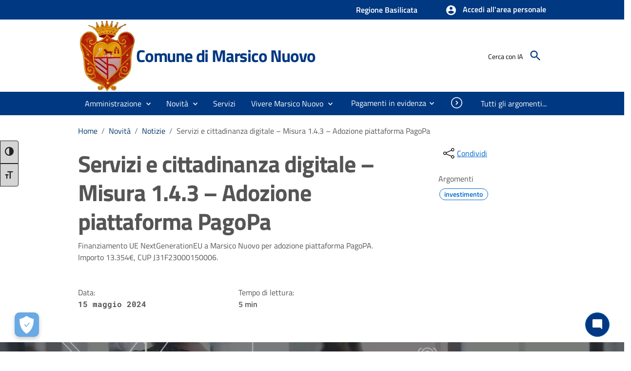

--- FILE ---
content_type: text/html; charset=utf-8
request_url: https://comune.marsiconuovo.pz.it/page/missione-1-componente-1-investimento-1-4-servizi-e
body_size: 54437
content:

<!DOCTYPE html>

<html lang="it">
<head><link rel="stylesheet" href="/DXR.axd?r=0_2067,0_2068,1_66,1_67,0_2070,1_68,0_1900,0_1901,0_1903,1_72,1_73,1_71,1_208,0_1935,0_1936,1_207,0_1938-kF12r&p=35e88111" /><meta charset="utf-8" /><meta name="viewport" content="width=device-width, initial-scale=1, shrink-to-fit=no" /><link rel="canonical" href="https://www.comune.marsiconuovo.pz.it/page/missione-1-componente-1-investimento-1-4-servizi-e" />
      
    
    <!-- Altri meta tag o script -->

   
    
   
    
    <link id="cssCustomStyle" rel="stylesheet" type="text/css" href="/static/css/customSite.css" /><link href="/static/cookie/cookieconsent.css" rel="stylesheet" />
    <script src="/static/js/jquery-3.6.1.min.js"></script>
    <link rel="stylesheet" href="../bootstrap-italia/css/bootstrap-italia.min.css?v=1" /><link href="/static/css/sezioni.css?v=2" rel="stylesheet" type="text/css" /><link href="/static/css/cagliari.css?v=1" rel="stylesheet" type="text/css" /><link href="/static/css/accessibility.css" rel="stylesheet" /><link href="/static/accessibilita/a11y/css/a11y-toolbar.css" rel="stylesheet" />

    


    <script src="/static/js/cagliari.min.js"></script>
     <script defer="defer" src="/bootstrap-italia/js/bootstrap-italia.bundle.min.js" ></script>
  




   


    

    <link href="../favicon.ico" rel="shortcut icon" type="image/x-icon" />
    
    <style>
        a:link {
            text-decoration: none;
        }

          #content {
            position: relative;
        }
    </style>

    <script>
        function newPrenotazione(s, e) {
            ASPxCallbackPrenotazioneAppuntamentoExt.PerformCallback();
        }
    </script>
    
    <title>Servizi e cittadinanza digitale – Misura 1.4.3 – Adozione piattaforma PagoPa | Comune di Marsico Nuovo</title>
    <meta property="og:title" content="Servizi e cittadinanza digitale – Misura 1.4.3 – Adozione piattaforma PagoPa" />
    <meta property="og:description" content="Finanziamento UE NextGenerationEU a Marsico Nuovo per adozione piattaforma PagoPA. Importo 13.354€, CUP J31F23000150006." />
    <meta name="description" content="Finanziamento UE NextGenerationEU a Marsico Nuovo per adozione piattaforma PagoPA. Importo 13.354€, CUP J31F23000150006." />
    <meta property="og:locale" content="it_IT" />
    <meta property="og:locale:alternate" content="en_GB" />
    <meta property="og:site_name" content="Comune di Marsico Nuovo" />
    <meta property="og:image" content="https://aiapi_marsiconuovo_new.wemapp.eu/api/Orders/immagini?valore=\servizi-e-cittadinanza-digitale-misura-1-4-3-adozi\56ae7521digitalizzazione 169.webp" />
    <meta property="og:image:alt" content="immagine" />
    <meta property="og:url" content="https://comune.marsiconuovo.pz.it/page/missione-1-componente-1-investimento-1-4-servizi-e" />
    <meta name="robots" content="index, follow" />
    <meta charset="UTF-8" />
<script src="/static/js/customSite.js" type="text/javascript"></script><title>
	missione-1-componente-1-investimento-1-4-servizi-e
</title></head>

<body class="push-body" data-ng-app="ponmetroca">
    <form method="post" action="./missione-1-componente-1-investimento-1-4-servizi-e" id="WemappForm">
<div class="aspNetHidden">
<input type="hidden" name="__EVENTTARGET" id="__EVENTTARGET" value="" />
<input type="hidden" name="__EVENTARGUMENT" id="__EVENTARGUMENT" value="" />
<input type="hidden" name="__VIEWSTATE" id="__VIEWSTATE" value="kmrA0K051MnbVY09qe0twz7Eoi1wkSUNctAJbwKK5bVuaqN4uJN6yjwa2IIBSzewD566jRf1SS0LouINyFcXgi0bK+XcllNjXevy9Xd15bEljnm0kbah/30gN279QLbsKV6kIodzJOnhmUo/s3rXm5WX+2Y+MO2ZR7r1KGUgMn+K1B9g6CZFc/sLYV/BILa7MJFJUu2N4+DkdfgriIEXtQ914DII7IFrfzeZWvDFXx2mZz7+K5Sj2bkJCTEaL3Ir8o9lPgkTLgNXfAbxy3NmZLjSfT9aX8fj/UkFIIqQegZzSrhHqhcXPhhzvkyK9Ziu5k0QtZI8AHWNtahHQLDGRQIr57uid8krdRO1Vh2ZgEXY/hAEsC3WdFZUNgl/VVxcGkF8YonAiHzQ0dC5/+S8JmgPD/pL4s6Kd/S2vSpLVJBCAJ0ti+hbiMJbOxqP/xfAkQwN3YcacuVtj2EpigFb5Bu8YaAllv8lKI3qDamBDTR8w7FWn5UHxhsg215fHmdAwV9S/O9FIj+Xf+v2IbV7VNZyb7sk86sim1AfTxJuc61bdWJfXzTyeCBytUVQ259Ae2hNns7XmxYfy5KQ2nMtfJIXS/hiEOeX3d+zqoF67WAdMOuhoWQjXQM0rZDB2uivcuMe1Usl3TgBIoJWWakEqig97bkYtQdouVW4nZRoYsgJJw0J2OYpUGCjmoVfxsFsn2TJn3ICoz29sy2ZGChB9QM+7pjYIiyT5i+/zT6PvpEBj86WSGAggxlaTv5n7jekbEssU0n/xKN/JgtHdYxe4XHfKngQk2yKmSt+GSaBoEAt2oIiYF/v1+g+cL5wNydbcmzy6jCAQGAPEKRfoSK+WdMSQ0zpsCB3A5Db+Ux6o/c1/f++c4THCpOKeQU+8BZeMg+qORYvfFsze6nuyqCEWGiBhY/CVxy3JmkLndA6QKJkhYfBV12eBr1jAhFNzQwgHesblW072aDcdEgJH3OZrKf0KxtB7IG4VPt4TC1p5bn6WC1OdrgiSNVRNvewM77UAdXbHBFhG2ucwZfXq17btFEot6erwmM4orgTja3hzXkDN8a/jmhe5jXq7yz33zB8KUp6Bw199//IpepXAPXH6qMsu1fI+VqSoEz7QZpnqq6HppaFti9m3KOl5Y0t87licQ2vef+FmI7+Ufg6zkPQ4JgBy/ufi9ZXmPiZki8f3eiMz2hy5olai31YKgx7UDpxhAymSqAgdU+s6BaPRdPZoIupVPQyY4XvM2MifNVqhzPMiwqcxYbtKh5ZhDLo+0brPRdYm68iilgBvXzvP5YoWVZ1UW4PlOcU4iaGQ++2y9c9Gn3hcH81z7Nh6y7/3TBgxbrxTwfSRr1tJVQrSatHeHhUJ1xuF3FSifArPX9t+Portyic0QITQ8+ZHRTlvG6cOhffKSPvwYQ5VKCpXNV/jcC1vwz2LV2r9z9h57SUoc927IExze9FlubqNDz51AHPWZziwypKTfc0Zr75Bm0A8EW2CY9hvKZgYgKRRan7v0+UJwCPQbc8js+m+iNmOpjwtdz2Z5FQVHXQPKTyD8Y3w2NXoVBrZSYVM9sOdqMfIQt2UEMzHPIRJy5N4JZFTqvt2vPF/MYvgCvNZl5GPAcNbuoIpVDIl2gUXoH5yF2fwONzxp2KgWkijf3UuEfV+HIwFK+FxptdCUHckp0rVmVGojX1Q/[base64]/CxdNahslhi8BR95pT6bCfm4G0okJkhtxLJqVWq3P4zxhbOUd2DdsId8kLMrb6uPG25/L+oQzny/PJ48it4bGXbwMzkG3rE15U79f9ZBZI9xw7qPkOjpxuyTe9Ip4a3bacK2ovJZDL/4V5TIvPhDP+g4JzIfAar7E7OzY9Sm3wiWZI+71ge/MpwJLaZIcogr7KG4EYI0lNeiSjqZt4m23XwsrjHC1Hw6SkSgbTeRWB/a1Ft/2PegRMfgyeuxlFU6XALbmrNhQje3j0F1y0jCvY7fC8ca5gSKI9YAkjrEUlQ01lk2/+gjqjSZ8XWEp5sJ/nuJM0H3iSfZryBODxYQy/o0JpsYsUyj2TDfcaCDSST59fPkltEx04+DU4KmiwEj0OtZa+m9XsW/77O0SJma6Ywi2Q9/qpH3+UQUcqOzfrh+EE7wD6NzuEzvfEk7woBNaOsMpdbzHow3pwILHwrfHEPezzDhpvk1/wZvnpK2fJyoEb33iAXv6euM+NDrRPQDAgYk3o5sZ4hKkmIfgBza8cjosqxfHrnwsrhRixwqBJdsobllZyAXoBcvLn6YJFrEmZvk4caMVbY3YFL6H1wp9ZQcyBXiE9zmxlEoqiWynJsJzkGHN9YUQak9+Z+iSgvE0v3ZLN13RZwAFNH9ROTdYc/hP6WgeWacR+6krMMiL1VDY0DEbCLl8chadhd3xGGgFAdL3LuMV86FA87jXKwA08Dy9Q0ceY1Ecd3scEEQSJHKyGvdl2Jdk2oLnfgV19SioZlYmgYmBu5UdA46ZTdXYsfOMPhkvsJ/lUPYjeqUvyErBYOxoQ7UJBRNHpGOl4U47rbh7K+Iixk9I4zEzpnhw+7QCxP9bhXkkS2rs0vwkWHIsbINynw8IWfiC6KkbDC4LgDxKqMz1c2EsCTHl+Voi3kCc3+X4yiF1uxeogPNUDazkdPproWyG+hiXGs/6YxjoCMTgRHs2egsP03KvagTv/GQj6rJPNjcTdszWKDq9A9SfHmroP8F61JKfFQtEdA6m2oQkZVlgVwC1Hgea6nIeMUprAhF06l70+yw+MSWs3M+7Z8xF7LSpkuTWJdQ48O269NXTFiWxc4Qxld1vuYERk6C+yuSX2XU7E+tpA/x0fnGE+Pmv0To+mtoWaHhBnxuFfxh1BOr9S8Jk65PlnmAUNfTulfrBOXq8p9am+ZBpAJc3664o+mfpyp9W47uTbl9k3d4Qwbjq/1TW0UjihyaKJ3dEY9F2Kdi/R429zcaio1UCKCGIa8Zkaat7taoveV5nsvjshuDt5I9UDIFvn54SjWrCtwa2B9a/EgT9MH7yLFfdWW+lFL7OOGMNWYWtWk51UhRaUIbAGwmg7PHmJkaIaZMWNStQvtXbt037X9Pl/Ny3yltGxZKmYK0ZeH6/qAEBoIFZA5rCKgHcTXw14BayBG2hpxqlQDyfjn/4lM+/O0lOQKvEmS4v9SGQ5n94KhcgRQ2QOPhrOnXoTkuzU8B0p3CJTRZTk29lRg1/[base64]/y5MIn43TjViKh8Ri+f1Xq0MkJB7N5361GJaz/Ejgv5k0A3KRRXMr8B5KrG2ypailjvUlOJazoFcymanZ6j5gDUhOzqg7v8P05maTCQjc5t+6jwMDxLqUYjp85Hh/dJkuDmdXcCWga+K/lhzEGNF01PSFzegd1xtM+jWQ3VQQK69qb9DKUEZ8IQSK35tzB7Tkjbeee5S8r9Nkv/ff2FRwK4IWwviO/tnqHv3/A7YcOWjMex6vzbB0o6Fg0FU/76w4uiKZlbj27lh1rXqf/Hi04ncpKYJfwlVWkE+nzyPR7pwxxSt+VgaKTyKIegNEfbOedRqKd6LUicgceSUkjTsOyWa5FHF2dxwFwgbyfxq+3EMjnFiE6H3hv2RUV06505CuxXR4/Swi5CFrOJrftaGY7C7D0gYws/gu5eoMni9XKa8FbzcRj32k3rs6+/ZV2NSMld4Ry+TKK0Xk+o4qlajWlEQIWyLbuwhmdUBMX2K24JLvMmFzrpJCEW0vGDn+24qxRzztRt02ap9vLGfGU2vNCIZ+Dg4bpEa0Tr5aETDVVGYNpVySHI0zWSJLUaxd+es3SYtkz7mQZk2Pn5zQEa/bfcpU0tG0MtnQVbhKIxVy+nq32GR5gKpLXJx0cIlz0EMydvIVzZp8twnQb3m875ohATxaXGGGq9zUaQCTXo0f3jcCOcBUSDiIkNKFX8e9J70vPRr7KW72lECXgPZ0+0cIyZQmoFJgJWyfh4vXPAEXfeGIdyUE/5KZkqhwexQlSt8eLkWof5W9oVB8nSv2oEyXfwLayd28KYfkAyAykM63/pGRWNNZcYTZDVpAmVZj7kkrVEPChTFmDQ5H7nr+/hO+F2aQtJ4srp/TTQIcYayuE/KhhQhi94sSEaUHmxw4mwcTHUPTLLs02mrudzbS7ZSLFrO5Os5f9h6pIYsvVE+Iyx2BecONPvgvS/QVX+ZzOzJS80OefyZVABzs0bBU8oRFmyt2rbrh9wYbfXmAATncw47ZbdqtZH3/ONeLcgMvpFClbsTdMqQq/jeQBOWetVkUJ9tlmvvMRwVmi4JQVKWw2YJXIk5yHvgSuh8F2qpx90nHvC4g/g9CNDD31qogVBzdkc8MJH8UZJ5PSsc9zV7FrBLSFSmOcKJQChfbvUdpV1tNdc+KgNJ2Rc0WyItC6MAsC6O3wSPZGSoWbAu5YcJCr7BghRXzElCfEU+EOAuy0GUvx2xGZpndZvyTPb/o1hujaSW8tvfW2u9pjHYHaXay7OJl/ZqiecvnE6czk9BcuHvEqEyFxHhJzXjvNZTrGLhNjUYoQ7JPCBIHORZVnaSVZ7p8cROBSQL+/6q4UPS5WkfEZErwX1ug24bgzzVdDi2PlAQ0ZwzPoGxVmp5ohbNFMFawfZa7wo+4fbDIe2iUp+eKaIt0YjvC0kyqsXrF31jUiiAaqZcYw3Y+6rJjfs7HJ3o3D7o/WF01gsP+xiA/3TBn0/91Nb0dkSiqs/[base64]/nq3TUpJ9vmEukuSH5w4F/Q9vYlnaUz1oUysBl7Ndj+c7rhF8FmtR+ECbFvp830/XnTq/RG3V0wgIGCXqIr9tLJdLlfh8px/silG8AOex9/g27wWH+XWQGe50FZYw5J2MgUNuAnTrJR+vj9res7Z03RWc6E1by8CkSNoVARnjOasH73ywD8cu3z/IkFweZUs/WrBpycFz9xlxGDRxgULa6tNvUHCo1iEuNm85FwTJv3j2z0vRF960H1+4oTB9V6AmswWsgcrKQTGF/Vdq5ypR+P1bvRn1QeF4EpRc//yBjnSDz3RpfLRgdFWyokgpeR468JNwEPgydrajdgeItAfXYXA9tuorxpw4t13cC4KsdpT4CTh1TAYfl8Xht8TVbEGcC7Ic9TgazWiVUp34iwCH2LAfYmjT9iXNX97abmMXYHu+KkVoDVxe2QJYK8EZYD7LKnmE2YHF67x6EQBMCst1aLSjvaRXw2ddHg3z/fKYLC/pvRjhHx8rNoAL0m6KfRnNatFPRE4/Be/Vkr0ds3eeYwkqhgMyUyqUUe4p+VibHUUNo+2oOPsaU/ZB+HTMmIyDkrVyDF9KmpFhFYl8vqaYVR8Xhe0lZDkNN3TQUPPY9q4asNK8ZYJl0wowVubcz7gtKszMByT2CjDBuUu+/znUhbbDZjFK99DMwUWnyCFi0BSOp4tExHUJM4uFuqnr3ak8KvzeVEREL4Ww3oq/uKplLY3g8GnB+QiMXkxcJ6WBmvFR525L8fl60EelOpQn5djajWyt6HK36Mt8Hgk1H5wxqbpzTtJgNanhHcWCDbt/54r/QP1PyavTTT6qOMNAlfjqZR+pCKuermlQNAMl2AVLeLE/sOBJXqUA/sWxwmtaRhMYoPhBGb0qxi0CqaLLhzv0PKTlQQna8Se88srNZQxujZeNslz+wbxLss3A6H6rwcXxbIlpdgk4ZeQ97RJm2yeMRF65Cvrv75Laet/CtFUmBmKmNQJjn2OepvYyjExKV6kE9dpdCw1Umk4cI/lp1GZT3UiJdIVuDxObeZGdpN+xhUesuXYvn/w5KjYnCnJQZ149f3tFXyTxZGggwGZGNzsAl47XFJD0xxNBiEBveSSZ0jXnhqlxnIzjMKcZEEfRIpB/tjqw1ztOrQ0HC4UTigjl9Uu6RjhT19RbKLOFsU9YFU+14lkkNgZKuCVHmBPutFE6teRf1KaLaWhROwwabvV39NK5dIz95YyAoh31hF7Z7unIjIxKKHJedn/FGNgR2NcuioXdVUkckZaWzGrxlYHCHJyVP4tnxuQw2vtYohmoGXxjmW8qeHFU3npTXnGBRF1S42ieKDTnZB5gw84QhtGHlj/hWSWCIWMXVw3t7b4KgYMH3F8pCv1gwzlFGp3wDAXu09qBZX0nrllLaAmJ197mLO/zz2y7I7WAxkEpApFdI95pIHRzqwTKR1uGvwsNeo165GVPYr3D/DiImft0n36pknG73BfR8btsqhGQ0yH37NoPk88Y0UK5JMkLbmMISD7hH4N0nJNvJ3BdNWQpjjg4eKJkJeBOdAjMSC1A+rY2707alycfezeT+LbLB1k3XZrQowyHjrfUUqdVHQgbkX3jjAwsIDAkqesyJE/DE2ob72X1fv2/9D0SeVdxw5w/X0UF6NsaeSorSxvDqXP0gIH/DoNiTkblU8zqV/fU2f4vZxRNfdvJNBejZAfJEoQKoRWMGDRHuh+hRbd6dWo57utgwlTN7Si4YDpSSd5gNAynwTq7kt/8+2xS+5v4Ea5WLPd/O/r+KXkK6WnG4JTvtji1wDqUDaecgMjt2vlCsl20wPFWQPZ3gw7y/4yDYSdtH1z/[base64]/NYram7tx3zAFZwbqz4VBs8V9WZcOEBe8tCKzYMcYqLdFBmCnSZfNdLsnic9PeC1U5YgZuRDIlvEdsADhAGtVZGYQ+T3r3s0Kg1Kjb9AOlUjP8VoASsKuNb97cNCFla6U3xnnSazLZtRlf3lDToogR8+vxCEdqNTHW1s/yZiaolj/RUe4kUYS7qXTAedah+m0XbMx49zdJfnmk1CC2HuNnvtE1AcG/SVVVaJBcE+5nEhVZSg032p0MJU6KEG3Nuw3GR4G0CA4e+RQIvvo+BLSxEKgjdRBiulqlA2iHxzMPpNke6Ree3DJsIdbEvJhQFPsgk89MwYgoiaxd3hFbAPTp+pZi0f0lwa+ELSpqluIBUV/R2OlMQV7+OYDsbm+zjJWDfd67NjEpr//ITWIVsKVw4RKmy65hqQ6nCWBcgY7a9c7Fn6UlytfOPZxfz7Khy+c2vRQkoYHt3X22vVfN0FkEj/a3DaWfawN6ehDOw+XD1bpyGRl/DyLWPgcqvMYc0K9U+3pLIncpA5119o+01Ubw623om4OQMeUwW5fKzdEGVZpDyJVwv5dYtZX+vb9hxrbHNQzQGxOFYNJD6E4PA/59hsfbLmQbCOmlyS28A10ukA+dejOVx/TYX8WfefUT11A525YjjROs3fKJgY6R8cMlS73A76N/SJflX6ehvPp2ScXGR06hVPxQD6/bdzkem6FqkGfxNi9Er6UXqhEC+JJvK8jHyNIzu8sffdpBciZyl7IlX9aiN+TiBuSY6RHS5pLbu9tmx19PGk7UEVTLfQQGMh65QR30Sq+Tjiokf3OmegkqDDQY/RdZPIBM1pz5fIuOdFrZiIq11IU/1o1M33lzr3rO3T/mjF8xueFmnSL7XosZgf6WOCpf9PbFyd4fZx0AdOohTQ3AQ/ONbIzms3qYEIeJFo9uRzGT5AhoxLgJR9kEFWoMSN7I3X1P/yhnr+tReqh4CrmIPNlu30swQmqYeY6s/AS5Z/2PpsVevX0ErFYcILno77ZbO8jNIWv2RUHqA8EF/4uYGibZb2J0J1rCMVh2FxAc1fZ373Y94XbiQ2xUa8rQjwyyhPoDu0CmzA0N9S2wM+obD9Rip/D9SJsq+3Lxdx0U0bQ/ecKKfzoxEAsUC6YfTU5F/QJqNc8RV7XhMWNJf+w2sjnbfI7/9l4+pdu4AJlvq+xCh0UVb2sXpCouNXEis0Ck5Xul5AqWdeBP054bjRuUBsPTsXH789GrOgu5cJj8KfQCALibP7OWdEzzTQICR6SL1plebvPz01saLK8jM/gTjXMvMjEQbZsJoQgV3Pl0HKRapxWU3mvxz8eD14A9f56Iw0mPZdaoVSpzGnL4g1TZWxEjy83UnOhI/16Brh6VIzmbEeEhSpgk1dx2O0NQWFV9piqLNjiQIFxMrth1pM33tHL++CEurvbl2bDr2ICrz/WCrwdRxXB+cx+i37SLw7jeTO5vxdSSkk/FpkWC32zHvaMA8n2NsV9Pdjebp36GDdm/CW1QlEHcUjaJC7gZ/Mn7p4K2DIbkHXuYsIob64ERpycaBbTTZapwRGFFA67rOZts6yw5S2ibq8HhcfTnQRjV+ENB5NzGAq1r0KF+ccOAsN1rgXrm0OXOWv/jDrsK91ZavzGpMhwJhaLDTy7VFi5EdMPuCZjjuO7D51Y9ElLAfqRyj+HtL8tjj35dOtWHBvSrnasPC7OvDbTGC1bqEl+X+OvgqAaXbzROoC6KV/o8kLmnmmQGZSYXVQzv7AxktqcU9JxZugrK2uPME/eabEXjTExGsmqTkZUyPTP1IlnAJ1UFaF9cP/LNhBVcaTim1sMuAuX1mm6VOtcsMcU0sFBpfTsDJnAz6BmJiuIC3XgCzkH1FqOHSX6udV5Lmn1E1k5LYJPqRw1t39MsJ4Ebcmy1+u46P43HMUdRTjMMzGz83Qkk109DDdGGilOGU5DHEOe2gLXysUQ7GPdHejlh2V5RwA9jTgXCc5KseHItpMhCx/25AHDiCTNJumU4ar2mFYmxTQLKj1Wca8adaq6RokXCPQBMRm55sd/AuDjC3kc7QHp4+pD1hLsD8P03UJ0KdWb2YtvxQGm6lEINsmwNKvQ/[base64]/HtdlXLoUsgitYHjZOXs1jNoRnbennN+N92oHdlmnybeg9WlG0CRkt+JG+eF82TEgnpj9A7wc6VXgfLmrpfn0U1w3xTBi0FNnwLuP7NQF5UQSCKPs4LAx/uhX4T9WaAkBQYo9f6GFPOpmIY655AA==" />
</div>

<script type="text/javascript">
//<![CDATA[
var theForm = document.forms['WemappForm'];
if (!theForm) {
    theForm = document.WemappForm;
}
function __doPostBack(eventTarget, eventArgument) {
    if (!theForm.onsubmit || (theForm.onsubmit() != false)) {
        theForm.__EVENTTARGET.value = eventTarget;
        theForm.__EVENTARGUMENT.value = eventArgument;
        theForm.submit();
    }
}
//]]>
</script>


<script src="/WebResource.axd?d=pynGkmcFUV13He1Qd6_TZG8WTSG8zgnfsx2ONz5civXYarbEoKLanVwWbxqKJVhFhA6b3Q2&amp;t=638901608248157332" type="text/javascript"></script>


<script src="../Scripts/WebForms/MsAjax/MicrosoftAjax.js" type="text/javascript"></script>
<script type="text/javascript">
//<![CDATA[
if (typeof(Sys) === 'undefined') throw new Error('Impossibile caricare il framework lato client di ASP.NET Ajax.');
//]]>
</script>

<script src="../Scripts/WebForms/MsAjax/MicrosoftAjaxWebForms.js" type="text/javascript"></script>
<div class="aspNetHidden">

	<input type="hidden" name="__VIEWSTATEGENERATOR" id="__VIEWSTATEGENERATOR" value="3989C74E" />
	<input type="hidden" name="__EVENTVALIDATION" id="__EVENTVALIDATION" value="VqTEYeBZRYesUFfmEMT4kYWfjja/vZE8SlmuImtl/6BHX+UpWOhH2bAbD3DkjXR1mW7AdaQCdPmTc+Y6ooplFgLHqZZ+WM/O3UL7BBjzvk5H6oawchUSp/DTzNex35924d4auBQYqbQlgcGiZC8JX+Q8rl+y3ddwtkMDloRZIcaUlhhPOZe6RY0gFHn+6bmb8z6A46ZGPA2mhqfrEvvy4UN2kkXP6siZsmyXxC+AEZ0g5/O/D08V4w9K1eY2+VHRXfa4N3COkpoug8nvNxM83YXFUV648qZCxmM2j1qev8y3fDem+c0jkm/mKx2sl5PgRaZ6P5snvzAmcK3FVbRQ0STGFY1791QiXW+GLx+hVikjyUh5yWaKg4SCoo1CmBlOsHygO62ot3fY82CPNz0r55/fTUv0OChbL8R5gkMSbBSjYCGSv/bOV0AjBDP+vzFQluhBPDb8UA6B2OaI1q435+jRcznFcphrNgpYy0qyle5IL/EDbTIYGmZlxQ6xOIQdZGUnSzSKJnM4IPNsl9/e9TUpqskrHO0serQXYmDMadFo468icDdFvcJJZHOs6TqBMwx9YShOct4EFjNm2jMMX9sjAe0=" />
</div>
        <input type="hidden" name="ctl00$hdAccesso" id="hdAccesso" value="Accedi all&#39;area personale" />
        <script type="text/javascript">
//<![CDATA[
Sys.WebForms.PageRequestManager._initialize('ctl00$ScriptManager1', 'WemappForm', [], [], [], 90, 'ctl00');
//]]>
</script>

        <script id="dxis_111854347" src="/DXR.axd?r=1_9,1_10,1_253,1_21,1_62,1_11,1_12,1_13,1_6,1_47,1_46,1_15,1_7,1_22,1_31,1_39,1_17,1_211,1_224,1_225,1_226,1_209,1_249,1_248,1_40,1_25,1_181,1_182-jF12r"></script><script id="dxss_260997052">
<!--
ASPx.FillDocumentElementDXThemeCssClassName("MaterialCompact");
ASPx.createControl(ASPxClientCallback,'ASPxCallbackPrenotazioneAppuntamentoExt','',{'callBack':function(arg) { WebForm_DoCallback('ctl00$ASPxCallbackPrenotazioneAppuntamentoExt',arg,ASPx.Callback,'ASPxCallbackPrenotazioneAppuntamentoExt',ASPx.CallbackError,true); },'uniqueID':'ctl00$ASPxCallbackPrenotazioneAppuntamentoExt'});

//-->
</script>
        <!--  <asp:ScriptReference Name="MsAjaxBundle" />
                <asp:ScriptReference Name="jquery" />
                <asp:ScriptReference Name="bootstrap" />
                <asp:ScriptReference Name="WebForms.js" Assembly="System.Web" Path="~/Scripts/WebForms/WebForms.js" />
                <asp:ScriptReference Name="WebUIValidation.js" Assembly="System.Web" Path="~/Scripts/WebForms/WebUIValidation.js" />
                <asp:ScriptReference Name="MenuStandards.js" Assembly="System.Web" Path="~/Scripts/WebForms/MenuStandards.js" />
                <asp:ScriptReference Name="GridView.js" Assembly="System.Web" Path="~/Scripts/WebForms/GridView.js" />
                <asp:ScriptReference Name="DetailsView.js" Assembly="System.Web" Path="~/Scripts/WebForms/DetailsView.js" />
                <asp:ScriptReference Name="TreeView.js" Assembly="System.Web" Path="~/Scripts/WebForms/TreeView.js" />
                <asp:ScriptReference Name="WebParts.js" Assembly="System.Web" Path="~/Scripts/WebForms/WebParts.js" />
                <asp:ScriptReference Name="Focus.js" Assembly="System.Web" Path="~/Scripts/WebForms/Focus.js" />
                <asp:ScriptReference Name="WebFormsBundle" />-->
        <table class="dxlpLoadingPanel_MaterialCompact dxlpControl_MaterialCompact" id="LoadingPanel" style="position:absolute;left:0px;top:0px;z-index:30000;display:none;">
	<tr>
		<td class="dx" style="padding-right:0px;"><img class="dxlp-loadingImage dxlp-imgPosLeft" src="/DXR.axd?r=1_87-jF12r" alt="" style="vertical-align:middle;" /></td><td class="dx" style="padding-left:0px;"><span id="LoadingPanel_TL">Caricamento&hellip;</span></td>
	</tr>
</table><div id="LoadingPanel_LD" class="dxlpLoadingDiv_MaterialCompact dxlpControl_MaterialCompact dx-ft" style="left:0px;top:0px;z-index:29999;display:none;position:absolute;">

</div><script id="dxss_580718425">
<!--
ASPx.createControl(ASPxClientLoadingPanel,'LoadingPanel','',{'uniqueID':'ctl00$LoadingPanel'});

//-->
</script>

        

    <script type="text/javascript" src="/static/js/InsertTemplateForm.js"></script>
    <input type="hidden" name="ctl00$MainContent$NoEditing" id="MainContent_NoEditing" />
    <style>
        .dxheControl_Material {
            border: hidden;
        }
    </style>

    <style>
        @charset "UTF-8";

        .svg-inline--fa {
            vertical-align: -0.200em;
        }

        .rounded-social-buttons {
            text-align: center;
        }

            .rounded-social-buttons .social-button {
                display: inline-block;
                position: relative;
                cursor: pointer;
                width: 2.125rem;
                height: 2.125rem;
                border: 0.125rem solid transparent;
                padding: 0;
                text-decoration: none;
                text-align: center;
                color: #fefefe;
                font-size: 1.0625rem;
                font-weight: normal;
                line-height: 2em;
                border-radius: 1.6875rem;
                transition: all 0.5s ease;
                margin-right: 0.25rem;
                margin-bottom: 0.25rem;
            }

                .rounded-social-buttons .social-button:hover, .rounded-social-buttons .social-button:focus {
                    -webkit-transform: rotate(360deg);
                    -ms-transform: rotate(360deg);
                    transform: rotate(360deg);
                }

            .rounded-social-buttons .fa-twitter, .fa-facebook-f, .fa-linkedin, .fa-telegram, .fa-whatsapp {
                font-size: 25px;
            }

            .rounded-social-buttons .social-button.facebook {
                background: #3b5998;
            }

                .rounded-social-buttons .social-button.facebook:hover, .rounded-social-buttons .social-button.facebook:focus {
                    color: #3b5998;
                    background: #fefefe;
                    border-color: #3b5998;
                }

            .rounded-social-buttons .social-button.twitter {
                background: #55acee;
            }

                .rounded-social-buttons .social-button.twitter:hover, .rounded-social-buttons .social-button.twitter:focus {
                    color: #55acee;
                    background: #fefefe;
                    border-color: #55acee;
                }

            .rounded-social-buttons .social-button.linkedin {
                background: #007bb5;
            }

                .rounded-social-buttons .social-button.linkedin:hover, .rounded-social-buttons .social-button.linkedin:focus {
                    color: #007bb5;
                    background: #fefefe;
                    border-color: #007bb5;
                }

            .rounded-social-buttons .social-button.telegram {
                background: rgb(0, 136, 204);
            }

                .rounded-social-buttons .social-button.telegram:hover, .rounded-social-buttons .social-button.telegram:focus {
                    color: #bb0000;
                    background: #fefefe;
                    border-color: #bb0000;
                }

            .rounded-social-buttons .social-button.whatsapp {
                background: rgb(37, 211, 102);
            }

                .rounded-social-buttons .social-button.whatsapp:hover, .rounded-social-buttons .social-button.whatsapp:focus {
                    color: #125688;
                    background: #fefefe;
                    border-color: #125688;
                }

        /** head nuovo*/
        #MainContent_ASPxTokenBox1 {
            border-radius: 4px;
            box-shadow: 0 2px 5px 0 rgb(0 0 0 / 10%), 0 2px 10px 0 rgb(0 0 0 / 10%);
            border: 1px solid #DCDCDC;
            background-color: #FAFAFA;
        }

            #MainContent_ASPxTokenBox1 td.dxictb {
                padding: 13px 8px 14px 12px !important;
            }

                #MainContent_ASPxTokenBox1 td.dxictb > input {
                    padding: unset;
                    margin: unset;
                    background-color: #FAFAFA;
                    width: 99% !important;
                }

        /*#MainContent_tokTags2 */
        .dxeTokenText_MaterialCompact {
            margin: 0px 4px 0px 4px !important;
            padding: 2px !important;
        }

        /*#MainContent_tokTags2 */
        .dxEditors_edtTokenBoxTokenRemoveButtonDisabled_MaterialCompact {
            display: none !important;
        }

        /* pagina */
        .accordion-header .accordion-button {
            border-top: 0;
        }

        .cmp-navscroll .navbar.it-navscroll-wrapper {
            display: block;
        }

            .cmp-navscroll .navbar.it-navscroll-wrapper .menu-wrapper {
                padding-top: unset;
            }

            .cmp-navscroll .navbar.it-navscroll-wrapper .link-list-wrapper ul {
                padding: .5rem 0;
            }

            .cmp-navscroll .navbar.it-navscroll-wrapper .link-list-wrapper .accordion {
                border-bottom: unset;
            }

                .cmp-navscroll .navbar.it-navscroll-wrapper .link-list-wrapper .accordion .accordion-body {
                    padding: 0;
                }

        .sticky-top {
            top: 130px;
        }

/* pagine contenitori */
#pagineContenitori .dxnbLite_MaterialCompact .dxnb-header, 
#pagineContenitori .dxnbLite_MaterialCompact .dxnb-headerCollapsed,
#pagineContenitori .dxnbLite_MaterialCompact .dxnb-item.dxnb-link {
    white-space: normal !important;
}
#pagineContenitori #MainContent_nbMain .card .card-body {
    text-wrap: initial;
}
.header-unita {
    background-color: var(--card-borderleft-color) !important;
    
}
.header-persone {
    background-color: #03568f !important;
    color: white !important;
}
.header-luoghi {
    background-color: #ee786e !important;
    color: white !important;
}
.header-doc {
    background-color: #009b8a !important;
    color: white !important;
}
.header-contatti {
    background-color: #f8b031 !important;
    color: white !important;
}
/* pagine contenitori */

        @media (min-width: 576px) {
            .cmp-navscroll .navbar.it-navscroll-wrapper .link-list-wrapper ul {
                padding: 14px 0;
            }
        }

        @media (min-width: 992px) {
            .anchor-offset:before {
                height: 115px;
                margin-top: -115px;
            }
        }

        .dropdown-menu {
            z-index: 1022 !important;
        }
    </style>
    <div>
        <header id="mainheader" class="navbar-fixed-top bg-blu analogue-1-color-a1">
            <div class="dxpnlControl_MaterialCompact" id="MainContent_PanelFasciaAppartenenza">
	

<link href="/static/css/notifications.css" rel="Stylesheet" />

<section class="preheader">
    <div class="container">
        <div class="row clearfix">
            <div class="col-sm-12 entesup">
                <a aria-label="Collegamento a sito esterno - nuova finestra" class="hidden" title="Wemapp srls" href="http://wemapp.eu" target="_blank">"WEMAPP"</a>
                <div class="float-end">
                    <!-- siti verticali -->
                    <div class="sitiverticali float-start text-right d-none d-xl-block d-lg-block d-md-block">
                        <a class="list-inline-item" aria-label="Regione Basilicata" title="Regione Basilicata" href="https://www.regione.basilicata.it/giunta/site/giunta/home.jsp" target="_blank">Regione Basilicata</a>
                        <a class="hidden" aria-label="ASP Basilicata" title="ASP Basilicata" href="https://www.aspbasilicata.it/" target="_blank">ASP Basilicata</a>
                        
                        
                        
                        
                        
                        
                    </div>

                    

                    <!-- siti verticali -->
                    <div class="accedi float-start text-right" data-step="1" data-intro="Benvenuto <br aria-hidden='true'> Per accedere utilizza questo bottone seleziona la modalità <strong>SPID o CNS</strong>. Dopo potrai  <div><strong>o presentare istanze</strong></div> <div><strong>o Avere info sulle procedure </strong></div><div> <strong>o pagare con PagoPA</strong><div><strong></div> o comunicare con il comune</strong></div>">
                        <p class="btn btn-default btn-accedi" onclick="Login();" title="Accedi allo sportello del cittadino" data-element="personal-area-login" style="--bs-btn-box-shadow: unset !important;" role="button" tabindex="0">
                            
                            <svg class="icon">
                                <use xlink:href="/static/img/ponmetroca.svg#ca-account_circle"></use></svg>
                            <span id="accessoSpan" title="Accesso" style="font-size: medium;">Accedi all'area personale</span>
                        </p>
                    </div>

                    <!-- notifiche -->

                </div>
            </div>
        </div>
    </div>
</section>
<div class="dxpnlControl_MaterialCompact" id="MainContent_PanelFasciaAppartenenza_ctl03_ASPxCallbackLogout" style="display:none;">
		&nbsp;
	</div><table id="MainContent_PanelFasciaAppartenenza_ctl03_ASPxCallbackLogout_LP" class="dxpnlLoadingPanelWithContent_MaterialCompact dxlpLoadingPanelWithContent_MaterialCompact" style="left:0px;top:0px;z-index:30000;display:none;">
		<tr>
			<td class="dx" style="padding-right:0px;"><img class="dxlp-loadingImage dxlp-imgPosLeft" src="/DXR.axd?r=1_87-jF12r" alt="" style="vertical-align:middle;" /></td><td class="dx" style="padding-left:0px;"><span id="MainContent_PanelFasciaAppartenenza_ctl03_ASPxCallbackLogout_TL">Caricamento&hellip;</span></td>
		</tr>
	</table><div id="MainContent_PanelFasciaAppartenenza_ctl03_ASPxCallbackLogout_LD" class="dxpnlLoadingDivWithContent_MaterialCompact dxlpLoadingDivWithContent_MaterialCompact dx-ft" style="left:0px;top:0px;z-index:29999;display:none;position:absolute;">

	</div><script id="dxss_1367245339">
<!--
ASPx.createControl(ASPxClientCallbackPanel,'MainContent_PanelFasciaAppartenenza_ctl03_ASPxCallbackLogout','ASPxCallbackLogout',{'callBack':function(arg) { WebForm_DoCallback('ctl00$MainContent$PanelFasciaAppartenenza$ctl03$ASPxCallbackLogout',arg,ASPx.Callback,'MainContent_PanelFasciaAppartenenza_ctl03_ASPxCallbackLogout',ASPx.CallbackError,true); },'uniqueID':'ctl00$MainContent$PanelFasciaAppartenenza$ctl03$ASPxCallbackLogout','clientVisible':false,'hideContentOnCallback':false});

//-->
</script>
<div class="dxpnlControl_MaterialCompact" id="MainContent_PanelFasciaAppartenenza_ctl03_ASPxCallbackLogin" style="display:none;">
		&nbsp;
	</div><table id="MainContent_PanelFasciaAppartenenza_ctl03_ASPxCallbackLogin_LP" class="dxpnlLoadingPanelWithContent_MaterialCompact dxlpLoadingPanelWithContent_MaterialCompact" style="left:0px;top:0px;z-index:30000;display:none;">
		<tr>
			<td class="dx" style="padding-right:0px;"><img class="dxlp-loadingImage dxlp-imgPosLeft" src="/DXR.axd?r=1_87-jF12r" alt="" style="vertical-align:middle;" /></td><td class="dx" style="padding-left:0px;"><span id="MainContent_PanelFasciaAppartenenza_ctl03_ASPxCallbackLogin_TL">Caricamento&hellip;</span></td>
		</tr>
	</table><div id="MainContent_PanelFasciaAppartenenza_ctl03_ASPxCallbackLogin_LD" class="dxpnlLoadingDivWithContent_MaterialCompact dxlpLoadingDivWithContent_MaterialCompact dx-ft" style="left:0px;top:0px;z-index:29999;display:none;position:absolute;">

	</div><script id="dxss_1295458926">
<!--
ASPx.createControl(ASPxClientCallbackPanel,'MainContent_PanelFasciaAppartenenza_ctl03_ASPxCallbackLogin','ASPxCallbackLogin',{'callBack':function(arg) { WebForm_DoCallback('ctl00$MainContent$PanelFasciaAppartenenza$ctl03$ASPxCallbackLogin',arg,ASPx.Callback,'MainContent_PanelFasciaAppartenenza_ctl03_ASPxCallbackLogin',ASPx.CallbackError,true); },'uniqueID':'ctl00$MainContent$PanelFasciaAppartenenza$ctl03$ASPxCallbackLogin','clientVisible':false,'hideContentOnCallback':false});

//-->
</script>

<script>
    var hdValue = document.getElementById("hdAccesso").value;
    function Login(s, e) {

        if (hdValue == "Accedi all'area personale") {
            ASPxCallbackLogin.PerformCallback();
        } else {
            ASPxCallbackLogout.PerformCallback();
        }
    }

     $(document).ready(function () {
        const observer = new MutationObserver(function (mutationsList, observer) {
            var accessoSpan = document.getElementById("accessoSpan");
          
            if(hdValue == "Disconnettiti") {
                accessoSpan.setAttribute("role", "button");
                accessoSpan.setAttribute("aria-label", "disconnettiti");
            }
        });

        observer.observe(document.body, {
            childList: true,
            subtree: true
        });
    });
</script>

</div>
            <div class="dxpnlControl_MaterialCompact" id="MainContent_PanelHeader">
	
 
<style type="text/css">
     FLEX HEADER 
.analogue-1-bg-a7 {
    display: block !important;
}

.analogue-1-border-color-a6 {
    display: flex;
    justify-content: space-between;
    align-items: center;
    flex-wrap: wrap;
    gap: 1rem;
}

#mainheader .social {
    padding-top: 0px;
    height: auto;
    margin-top: 0px;
}

#mainheader .cerca {
    margin-top: 0px;
    padding-top: 0px;
}

#mainheader .btn-cerca {
    margin-left: 0px;
}

.analogue-1-color-a9 {
    flex: 1;
}

#ASPxFloatingActionButton1 {
    transform: translate(-20px, 280px) !important;
}

#mainheader .menu-btn {
    display: block !important;
    float: left;
    width: 24px;
    height: 24px;
    padding: 0 0 0px;
    margin: 0px 12px 16px 24px;
    border: 0 none;
    background: transparent;
    margin-top: 57px;
}

    #mainheader .menu-btn .icon-bar {
        background-color: var(--white) !important;
        border-radius: 4px;
        position: relative;
        z-index: 171;
        width: 24px;
        height: 4px;
        background-color: black;
        display: block;
    }

    #mainheader .menu-btn .icon-bar1, #mainheader .menu-btn .icon-bar3 {
        width: 16px;
    }

    #mainheader .menu-btn .icon-bar + .icon-bar {
        margin-top: 4px;
    }

#mainheader .navbar-toggle.menu-active {
    position: fixed;
    top: 0px;
    left: 260px;
    z-index: 999999;
    margin-top: 7px;
}

    #mainheader .navbar-toggle.menu-active .icon-bar1, #mainheader .navbar-toggle.menu-active .icon-bar3 {
        width: 24px;
        background-color: white;
    }

#mainheader #sub_nav {
    position: relative;
}

#mainheader.ridotto {
    height: 100px;
    margin-bottom: 28px;
}

    #mainheader.ridotto .container.header {
        margin-top: 10px;
    }

    #mainheader.ridotto .menu-btn {
        margin-top: 25px;
    }

    #mainheader.ridotto .cerca {
         margin-top: 18px;
    }

    #mainheader.ridotto .analogue-1-bg-a9 {
        display: block !important;
    }

    #mainheader.ridotto .analogue-1-color-a9 {
        display: block !important;
    }

    #mainheader.ridotto .analogue-1-bg-a9 img {
        height: 70px !important;
        width: auto;
    }

#mainheader .analogue-1-bg-a9 img {
    max-height: 148px;
    height: 148px;
    width: auto;
    transition: all 0.3s ease;
    transition-property: all;
    transition-duration: 0.3s;
    transition-timing-function: ease;
    transition-delay: 0s;
}

#mainheader .analogue-1-color-a9 h1 {
    vertical-align: middle;
    margin-bottom: unset;
    font-size: calc(0.75em + 3vmin);
}

#mainheader .navbar-toggle-container {
    display: none;
}

@media (max-width: 576px) {
    #mainheader .analogue-1-color-a9 h1 {
        font-size: 18px;
    }

    #mainheader .analogue-1-bg-a9 img {
        height: 50px;
    }
}

@media (max-width: 767px) {
    #mainheader .container.header {
        margin-top: 20px;
    }

    #mainheader .analogue-1-color-a9 h1 {
        font-size: 25px;
        font-size: calc(0.75em + 2vmin);
    }

    #mainheader .analogue-1-bg-a9 {
        margin-left: 50px;
    }

    #mainheader .analogue-1-bg-a9 img {
        height: 100px;
    }

    #mainheader .navbar-toggle-container {
        width: 30px;
        height: 30px;
        display: block;
    }

    #mainheader .menu-btn {
        margin: 0px;
        margin-left: 5px !important;
    }

    #mainheader .p_cercaMobile {
        padding-top: unset;
        height: auto;
        z-index: 9999;
    }

    #mainheader.ridotto {
        height: auto;
        height: 60px;
        box-shadow: 0px 0px 18px 0 #000;
    }

    #mainheader.ridotto .analogue-1-bg-a7 {
        height: 60px;
    }

    #mainheader.ridotto .analogue-1-bg-a7 .analogue-1-border-color-a6 {
        height: inherit;
    }

    #mainheader.ridotto .cerca {
        margin-top: unset;
    }

        #mainheader.ridotto .menu-btn {
            margin-top: unset;
        }

        #mainheader.ridotto .analogue-1-bg-a9 img {
            height: 50px !important;
        }

    #MainContent_ASPxCardView1_DXMainTable td {
        padding: 20px 50px 20px 50px;
    }

    #siti_tematici .analogue-1-bg-a5 {
        padding-left: 50px;
    }

    .section-primo-piano .primo-piano-img {
        position: absolute;
        z-index: 1;
        top: 0;
        right: 0;
        height: 100%;
        width: 50%;
        background-attachment: scroll;
        background-position: 50% 0;
        background-repeat: no-repeat;
        background-size: cover;
    }

    #mainheader .p_cercaMobile .btn-cerca svg.icon {
        fill: #003882;
    }
}
*Lock Body Scroll on Sidebar Open v1
.lock-scroll {
    height: 100vh !important;
    overflow: hidden !important;
    touch-action: none !important;
}

.lock-scroll-iOS {
80vh
height: 100vh !important;
        overflow: hidden !important;
        touch-action: none !important;
    }

.accedi-iOS {
    margin-bottom: 10vh !important;
}

@media (max-width: 767px) {
    .push-body {
            padding-bottom: env(safe-area-inset-bottom) !important;
        }
    .accedi-iOS {
        margin-bottom: 15vh !important;
    }

    #header-default .analogue-1-color-a9, #header-default .analogue-1-bg-a9 {
        z-index: 999;
    }
 }
/* END FLEX HEADER */

</style>
<script>
    
</script>
<!-- Intestazione FLEX -->
<header id="header-default" class="analogue-1-bg-a7">
    <div class="container analogue-1-border-color-a6">
        <!-- Button Menu -->
        
        <!--End Button Menu -->
        <div class="analogue-1-border-color-a1">
            <h2>
                <img src="" alt="Logo del Comune di" />Comune di Marsico Nuovo
            </h2>
        </div>
        <div class="analogue-1-bg-a9">
            <a href="/HomePage.aspx" title="Comune di Marsico Nuovo - Sportello Unico digitale del Cittadino">
                <img src="/static/stemma.webp" alt="Logo del Comune di Marsico Nuovo" loading="lazy" height="148" width="120" />
            </a>
        </div>
        <div class="analogue-1-color-a9">
            <h1>
                <a href="/HomePage.aspx" title="Comune di Marsico Nuovo - Sportello Unico digitale del Cittadino">Comune di Marsico Nuovo</a>
            </h1>
        </div>
        
        <!-- pulsante ricerca mobile -->
        <div class="d-none d-lg-block d-md-none pull-right text-right">
            <!-- social-->
            <ul class="list-inline text-right social">
                <li class="small hidden" >Seguici su</li>

                <li class="hidden"><a target="_blank" href="#" aria-label="Collegamento a sito esterno - Twitter - nuova finestra" title="Seguici su Twitter">
                    <svg class="icon">
                        <title>Seguici su twitter</title>
                        <desc>Premi qui per aprire twitter</desc>
                        <use xlink:href="/static/img/ponmetroca.svg#ca-twitter"></use></svg><span class="hidden">Seguici su Twitter</span></a></li>
                <li class="hidden"><a target="_blank" href="" aria-label="Collegamento a sito esterno - Facebook - nuova finestra" title="Seguici su Facebook">
                    <svg class="icon icon-fb">
                          <title>Seguici su facebook</title>
                        <desc>Premi qui per aprire facebook</desc>
                        <use xlink:href="/static/img/ponmetroca.svg#ca-facebook"></use></svg><span class="hidden">Seguici su Facebook</span></a></li>
                <li class="hidden"><a target="_blank" href="#" aria-label="Collegamento a sito esterno - Instagram - nuova finestra" title="Seguici su Instagram">
                    <svg class="icon icon-ig">
                          <title>Seguici su instagram</title>
                        <desc>Premi qui per aprire instagram</desc>
                        <use xlink:href="/bootstrap-italia/svg/sprites.svg#it-instagram"></use></svg>
                    <span class="hidden">Seguici su Instagram</span>
                    </a>
                </li>
                <li class="hidden"><a target="_blank" href="#" aria-label="Collegamento a sito esterno - YouTube - nuova finestra" title="Seguici su YouTube">
                    <svg class="icon icon-yb">
                        <title>Seguici su youtube</title>
                        <desc>Premi qui per aprire youtube</desc>
                        <use xlink:href="/static/img/ponmetroca.svg#ca-youtube"></use></svg><span class="hidden">Seguici su YouTube</span></a></li>
                <li class="hidden"><a target="_blank" href="#" aria-label="Collegamento a sito esterno - Telegram - nuova finestra" title="Seguici su Telegram">
                    <svg class="icon">
                        <title>Contattaci su telgram</title>
                        <desc>Premi qui per aprire telegram</desc>
                        <use xlink:href="/static/img/ponmetroca.svg#ca-telegram"></use></svg><span class="hidden">Seguici su Telegram</span></a></li>
                <li class="hidden"><a target="_blank" href="#" aria-label="Collegamento a sito esterno - Whatsapp - nuova finestra" title="Contattaci su WhatApp">
                    <svg class="icon">
                        <title>Contattaci su whatsapp</title>
                        <desc>Premi qui per aprire whatsapp</desc>
                        <use xlink:href="/static/img/ponmetroca.svg#ca-whatsapp"></use></svg><span class="hidden">Contattaci su WhatsApp</span></a></li>
                <li class="hidden">
                    <a target="_blank" href="https://social.wemapp.eu/m/WemappSocial" aria-label="Collegamento a sito esterno - Wemapp social - nuova finestra" title="Seguici su Wemapp social">
                    <img src="/static/css/images/iconW.webp" width="24" height="24" alt="Seguici su wemapp"></svg><span class="hidden">Contattaci su Wemapp social</span></a></li>
            </ul>
            <!-- social-->
            
        </div>
        <div class="text-right" style="z-index: 9999;">
            <!-- ricerca -->
            <div class="cerca float-right d-flex justify-content-end align-items-center" >
                <div class="d-none d-md-block me-1">
                    <span>Cerca con IA</span>
                </div>
                <button aria-label="Cerca" class="btn btn-default btn-cerca pull-right wm__zoom-limited" type="button" onclick="location.href = '/ricercaavanzata';">
                    <svg class="icon">
                         <title>Ricerca nel sito</title>
                        <desc>Premi qui per Aprire la pagina di ricerca</desc>
                        <use xlink:href="../static/img/ponmetroca.svg#ca-search"></use></svg>
                </button>
            </div>
            <!-- ricerca -->
        </div>
    </div>
</header>
<!-- Intestazione FLEX END-->


</div>
            <div class="dxpnlControl_MaterialCompact" id="MainContent_PanelMenuHeader">
	

<style type="text/css">
    .menuContainer {
        float: left;
        width: 53%;
    }

    .description {
        float: right;
        width: 83%;
    }

    .wrapper {
        float: left;
        clear: both;
        width: 100%
    }

    .dxmLite_iOS {
        font: inherit important;
    }

    .dxmLite_MaterialCompact .dxm-horizontal .dxm-image-l {
        padding-bottom: unset;
    }

    .linkMenu {
        background: none !important;
        border: 0 !important;
        /*color: black !important;*/
        color: white;
        /*padding: 0 !important;*/
        text-decoration: none !important;
        font-size: medium;
    }

    #sub_nav .dxm-ltr .dxm-horizontal ul.dx {
        float: right;
    }

    .linkMenu .nav-link {
        text-align: center;
    }

    .linkMenu li {
        padding: 0px 5px !important;
    }

    .subMenu ul li div span {
        color: white;
    }

    /*.linkMenu {
        font-size: large;
    }*/

    .linkMenu a:hover, .linkMenu span:hover, .linkMenu span,
    .linkMenu a:hover * {
        /*text-decoration: underline !important;*/
        color: white;
    }

    .linkMenuItem,
    .linkMenuSeparator {
        /*padding: 8px 4px !important;*/
        display: none !important;
    }

        .linkMenuSeparator > * {
            background: #5386CB !important;
            margin: 4px 0 !important;
            height: 10px !important;
            width: 1px !important;
        }

    /* pulsante tre puntini more menu */
    .dxWeb_mAdaptiveMenu_MaterialCompact {
        /*background-image: none;
        background-position: unset;
        background-size: unset;
        transition: transform .4s ease-in-out;
        filter: invert(1);
        width: 23px;
        height: 23px;*/
    }

        .dxWeb_mAdaptiveMenu_MaterialCompact:hover {
            /*transform: rotate(90deg);*/
        }

    .dxm-dropDownMode.dxm-ami .dxm-popOut .dxm-pImage {
        transition: transform .4s ease-in-out;
        filter: invert(1);
    }

        .dxm-dropDownMode.dxm-ami .dxm-popOut .dxm-pImage:hover {
            transform: rotate(90deg);
        }

    /*Test dropdown*/
    /*.dxm-pImage[src*="/DXR.axd?r=1_87-m0Z1r"] {
            background-image: url("/static/assets/down-arrow.png");
            width: 15px;
            height: 12px;
            filter: invert(1);
        }

        .dxWeb_mHorizontalPopOut_MaterialCompact {
            background-position: unset;
            background-size: unset;
        }*/

    .dxWeb_mHorizontalPopOut_MaterialCompact {
        filter: brightness(1.5) contrast(3);
    }

    /*Endtest*/

    #sub_nav .dxmLite_MaterialCompact .dxm-item.dxm-selected {
        background-color: rgba(0,0,0,0.1);
        /*border-top: 0px !important;
            border-left: 0px !important;
            border-right: 0px !important;
            border-width: 0px !important;*/
    }

    #sub_nav .dxmLite_MaterialCompact .dxm-item.dxm-hovered {
        background-color: rgba(0,0,0,0.1);
    }

    @media (max-width: 576px) {
        .menuContainer {
            float: none;
            width: 100%;
            margin-bottom: 20px;
        }

        .description {
            float: none;
            width: 100%;
        }

        .dxmLite_iOS .dxm-item a.dx {
            color: white !important;
        }

        .dxmLite_MaterialCompact .dxm-popup {
            background-color: #5386CB !important;
        }
    }

    @media (max-width: 767px) {
        #MainContent_PanelMenuHeader {
            margin-top: -75px;
        }

        #mainheader #sub_nav {
            background: unset;
            /*top: -70px;*/
        }

        #MainContent_PanelMenuHeader_ctl03_ASPxMenu1 {
            /*margin-top: 10px;*/
        }

        .linkMenu .nav-link {
            text-align: start;
        }

        .linkMenu li div span, .linkMenu li div a, .linkMenu a, .linkMenu a span {
            color: #003274;
        }

        .dxmLite_MaterialCompact.dxm-side-menu-mode .dxm-item .dxm-content {
            color: white !important;
        }

        #MainContent_PanelMenuHeader .dxm-side-menu-button {
            background-color: transparent;
            box-shadow: unset;
            border-radius: unset;
            width: 50px;
            height: 50px;
            display: flex;
            flex-direction: column;
            align-items: center;
            justify-content: center;
        }

        #mainheader.ridotto #MainContent_PanelMenuHeader .dxm-side-menu-button {
            margin-top: 19px;
        }

        .dxmLite_MaterialCompact.dxm-side-menu-mode .dxm-side-menu-button > div {
            top: unset;
            left: unset;
            margin-left: unset;
            margin-top: unset;
        }

            .dxmLite_MaterialCompact.dxm-side-menu-mode .dxm-side-menu-button > div::before {
                top: -10px;
            }

            .dxmLite_MaterialCompact.dxm-side-menu-mode .dxm-side-menu-button > div::after {
                bottom: -10px;
            }

        #MainContent_PanelMenuHeader .dxm-side-menu-button div, #MainContent_PanelMenuHeader .dxm-side-menu-button div::before, #MainContent_PanelMenuHeader .dxm-side-menu-button div::after {
            background-color: black !important;
            width: 26px;
            height: 3px;
            border-radius: 25px;
        }


        /*************** Lateral HEADER css ****************/
        #headMenuLateral {
            background-color: #003274;
            padding: 20px 0px 20px 0px;
            border-bottom: 1px solid white;
            /*position: fixed;
            z-index: 9;
            width: inherit;*/
        }

        .analogue-1-border-color-a3 {
            /*border: 1px solid black;*/
            margin: 0 0 0 0;
            display: flex;
            flex-direction: column;
            justify-content: center;
            align-items: center;
        }

            .analogue-1-border-color-a3 .analogue-1-bg-a4 img {
                height: 80px;
                max-height: 80px;
            }

            .analogue-1-border-color-a3 .analogue-1-color-a7 {
                /*flex: 1;*/
                height: unset;
                width: auto !important;
                text-align: unset;
                color: white;
                margin: 5px 0px 10px 0px;
            }

                .analogue-1-border-color-a3 .analogue-1-color-a7 a {
                    height: unset;
                    color: white;
                    font-size: 18px;
                }

        .analogue-1-border-color-a7 {
            /*border: 1px solid black;*/
            list-style: none;
        }

            .analogue-1-border-color-a7 li {
                text-align: center;
                margin-bottom: 10px;
            }

                .analogue-1-border-color-a7 li a {
                    color: white;
                }

        .analogue-1-color-a5 {
            display: flex;
            justify-content: center;
            align-items: center;
            /*margin-bottom: 20px;*/
            flex-wrap: wrap;
            /*flex-direction: column;*/
        }

            .analogue-1-color-a5 div {
                margin: 0px 4px;
                height: 30px;
                display: flex;
                justify-content: center;
                align-items: center;
            }

                .analogue-1-color-a5 div span {
                    color: white;
                    font-weight: 400;
                }




        .analogue-1-bg-a8 {
            /*border: 1px solid black;*/
            margin: 0px 4px !important;
            justify-content: center;
            display: flex;
            /*padding-bottom: 15px;*/
        }

        .analogue-1-color-a5 .analogue-1-bg-a8 a .img-insta {
            filter: invert(100%);
            width: 26px;
            height: 26px;
            padding: 2px;
            border: 1px solid black;
            border-radius: 50%;
        }

        .analogue-1-color-a5 .analogue-1-bg-a8 a svg.icon {
            fill: white;
            border: 1px solid white;
            border-radius: 50%;
            width: 26px;
            height: 26px;
            padding: 2px;
            transition: all 0.1s ease;
            transition-property: all;
            transition-duration: 0.1s;
            transition-timing-function: ease;
            transition-delay: 0s;
        }

            .analogue-1-color-a5 .analogue-1-bg-a8 a svg.icon:hover {
                border: 0px;
                padding: 0px;
            }

        .analogue-1-color-a5 .analogue-1-bg-a8 a img {
            border: 1px solid white;
            border-radius: 50%;
            padding: 2px;
            transition: all 0.1s ease;
            transition-property: all;
            transition-duration: 0.1s;
            transition-timing-function: ease;
            transition-delay: 0s;
        }

            .analogue-1-color-a5 .analogue-1-bg-a8 a img:hover {
                border: 0px;
                padding: 0px;
            }
        /*******************************/

        /******** Lateral linkMenu CSS *********/
        #sub_nav .dxm-expanded {
            max-width: 80vw;
            min-width: 50vw;
        }

        #sub_nav .subMenu {
            min-width: 50vw;
            max-width: 80vw;
        }

        #MainContent_PanelMenuHeader_ctl03_ASPxMenu1_DXM8_ {
            /*width: 60vw;*/
        }

        /*#MainContent_PanelMenuHeader_ctl03_ASPxMenu1_DXM8_ .subMenu {
            width: 100% !important;
            max-width: 100% !important;
        }*/

        /*#sub_nav .dxm-expanded .subMenu {
            width: inherit !important;
            max-width: inherit !important;
        }*/

        #sub_nav .linkMenu li div span, #sub_nav .linkMenu li a {
            padding: 8px 0px;
            width: 100%;
            height: 100%;
        }

        /*#sub_nav .linkMenu li:hover {
            background-color: #003274 !important;
        }*/

        #sub_nav .linkMenu li:hover div span, #sub_nav .linkMenu li:hover div a {
            color: white !important;
        }

        #sub_nav .linkMenu li .dxm-content {
            border-bottom: unset !important;
        }

        #sub_nav .linkMenu li.dxm-selected span {
            color: white !important;
        }

        #sub_nav .dxm-slide-panel .dxm-bread-crumbs {
            top: unset;
        }

        #sub_nav .dxm-slide-panel .dxm-bread-crumbs {
            top: unset;
        }
        /***************************************/

        /* Important su scroll, altrimenti se le voci di menu (a meno dell'header) entrano nell'altezza disponibile, non scrolla (non facendo vedere le voci di menu spostate giù dall'header montato)*/
        .dxm-side-menu-mode .dxm-slide-panel {
            overflow-y: scroll !important;
            /** abilitare width auto per rendere larga uguale la sidebar su pagine diverse */
            /*width: auto !important;*/
        }
    }

    @media (min-width: 768px) {
        #headMenuLateral {
            display: none !important;
        }
    }

    .nav-mobile {
        background-color: #003882;
        color: white;
    }

    .amministrazione-mobile, .vivere-mobile, .novita-mobile {
        display: none;
    }

    .ul-body {
        background-color: var(--accent-color);
        width: 100%;
    }

    #ul-body-amministrazione li,
    #ul-body-novita li,
    #ul-body-vivere li {
        border-bottom: 1px solid white;
        margin: 5px 0px 5px 0px !important;
        padding-top: 7px !important;
        padding-bottom: 7px !important;
        margin-left: 12px !important;
        padding-left: 0px !important;
    }

        #ul-body-amministrazione li a,
        #ul-body-novita li a,
        #ul-body-vivere li a {
            color: white !important;
            font-size: 14px !important;
            padding: 0px !important;
        }


    @media (max-width: 767px) {
        #headMenuLateral .mainNavigationContainer .navbar ul li {
            list-style-type: none !important;
        }

            #headMenuLateral .mainNavigationContainer .navbar ul li:hover {
                list-style-type: none !important;
            }
    }
</style>

<div id="headMenuLateral" style="display: none;">
    <!-- MenuHeader -->
    <div class="analogue-1-border-color-a3">
        <div class="analogue-1-bg-a4">
            <a href="/HomePage.aspx" title="Comune di Marsico Nuovo - Sportello Unico digitale del Cittadino">
                <img src="/static/stemma.webp" loading="lazy" alt="Logo del Comune" height="" />
            </a>
        </div>
        <div class="analogue-1-color-a7">
            <a href="/HomePage.aspx" title="Comune di Marsico Nuovo - Sportello Unico digitale del Cittadino">Comune di Marsico Nuovo</a>
        </div>
        <div class="analogue-1-color-a7">
            <a href="https://www.regione.basilicata.it/giunta/site/giunta/home.jsp" title="Regione Basilicata" target="_blank">Regione Basilicata</a>
        </div>
        <div class="analogue-1-color-a7">
            <a href="https://www.aspbasilicata.it/" title="ASP Basilicata" target="_blank">ASP Basilicata</a>
        </div>
    </div>
    
    
    <div class="analogue-1-color-a5">
        <div>
            <span>Seguici su</span>
        </div>
        <ul class="list-inline analogue-1-bg-a8">
            <li class="hidden"><a target="_blank" href="#" aria-label="Collegamento a sito esterno - Twitter - nuova finestra" title="Seguici su Twitter">
                <svg class="icon">
                    <title>Seguici su twitter</title>
                    <desc>Premi qui per aprire twitter</desc>
                    <use xlink:href="/static/img/ponmetroca.svg#ca-twitter"></use></svg><span class="hidden">Seguici su Twitter</span></a></li>
            <li class="hidden"><a target="_blank" href="" aria-label="Collegamento a sito esterno - Facebook - nuova finestra" title="Seguici su Facebook">
                <svg class="icon">
                    <title>Seguici su facebook</title>
                    <desc>Premi qui per aprire facebook</desc>
                    <use xlink:href="/static/img/ponmetroca.svg#ca-facebook"></use></svg><span class="hidden">Seguici su Facebook</span></a></li>
            <li class="hidden"><a target="_blank" href="#" aria-label="Collegamento a sito esterno - Instagram - nuova finestra" title="Seguici su Instagram">
                <img class="img-insta" src="/static/img/instagram-26.png" />
                <span class="hidden">Seguici su Instagram</span>
            </a>
            </li>
            <li class="hidden"><a target="_blank" href="#" aria-label="Collegamento a sito esterno - YouTube - nuova finestra" title="Seguici su YouTube">
                <svg class="icon">
                    <title>Seguici su youtube</title>
                    <desc>Premi qui per aprire youtube</desc>
                    <use xlink:href="/static/img/ponmetroca.svg#ca-youtube"></use></svg><span class="hidden">Seguici su YouTube</span></a></li>
            <li class="hidden"><a target="_blank" href="#" aria-label="Collegamento a sito esterno - Telegram - nuova finestra" title="Seguici su Telegram">
                <svg class="icon">
                    <title>Seguici su whatsapp</title>
                    <desc>Premi qui per aprire whatsapp</desc>
                    <use xlink:href="/static/img/ponmetroca.svg#ca-telegram"></use></svg><span class="hidden">Seguici su Telegram</span></a></li>
            <li class="hidden"><a target="_blank" href="hidden" aria-label="Collegamento a sito esterno - Whatsapp - nuova finestra" title="Contattaci su WhatApp">
                <svg class="icon">
                    <title>Seguici su wemapp</title>
                    <desc>Premi qui per aprire wemapp</desc>
                    <use xlink:href="/static/img/ponmetroca.svg#ca-whatsapp"></use></svg><span class="hidden">Contattaci su WhatApp</span></a></li>
            
        </ul>
    </div>
    <style>
      
        
        
    </style>
    
    <div class="container-fluid mainNavigationContainer mt-4">
        <div class="row">
            <div class="navbar">
                <ul data-element="main-navigation" id="main-navigation-mobile">
                    <li>
                        <a class="nav-link d-flex justify-content-between" id="amministrazione-mobile-nav" href="#" data-element="management" data-focus-mouse="false" tabindex="0" >
                            <span>Amministrazione</span>
                            <span>
                                <img class="dxWeb_mVerticalPopOut_MaterialCompact dxm-pImage" src="/DXR.axd?r=1_87-m0Z1r" alt="v" id="MainContent_PanelMenuHeader_ctl03_ASPxMenu1_DXI2_PImg22" style="margin-top: 6.5px;"></span>
                        </a>
                    </li>
                    <li>
                        <a class="nav-link d-flex justify-content-between" id="novita-mobile-nav" href="#" data-element="news">
                            <span>Novità</span>
                            <span>
                                <img class="dxWeb_mVerticalPopOut_MaterialCompact dxm-pImage" src="/DXR.axd?r=1_87-m0Z1r" alt="v" id="MainContent_PanelMenuHeader_ctl03_ASPxMenu1_DXI2_PImg33" style="margin-top: 6.5px;"></span>
                        </a>
                    </li>
                    <li>
                        <a id="servizi-mob" class="nav-link active" href="/Default.aspx" data-element="all-services">
                            <span>Servizi</span>
                        </a>
                    </li>
                    <li>
                        <a class="nav-link d-flex justify-content-between" href="#" data-element="live" id="vivere-mobile-nav" >
                            <span style="white-space: nowrap">Vivere Marsico Nuovo</span>
                            <span>
                                <img class="dxWeb_mVerticalPopOut_MaterialCompact dxm-pImage" src="/DXR.axd?r=1_87-m0Z1r" alt="v" id="MainContent_PanelMenuHeader_ctl03_ASPxMenu1_DXI2_PImg321231" style="margin-top: 6.5px;"></span>
                        </a>
                    </li>
                </ul>
                <div id="id-amministrazione-mobile" class="amministrazione-mobile" style="width: 100%;">
                    <a class="nav-link" href="#" data-element="management" data-focus-mouse="false" id="amministrazione-mobile-close">
                        <img src="/DXR.axd?r=1_87-m0Z1r" class="dxm-back-icon" style="margin-top: -2.5px; margin-left: 6px; margin-right: 7px;">
                        <span>Amministrazione</span>
                    </a>
                    <ul id="ul-body-amministrazione" class="ul-body">
                        <li><a id="id-amministrazioneOffline-mobile" href="/amministrazione">Vai a Amministrazione</a></li>
                        <li><a id="id-areeAmministrtiveOffline-mobile" href="/pageobject/Aree-amministrative">Aree amministrative</a></li>
                        <li><a id="id-documentiEDatiOffline-mobile" href="/pageobject/Documenti-e-dati">Documenti e dati </a></li>
                        <li><a id="id-entiEFondazioniOffline-mobile" href="/pageobject/Enti-e-fondazioni">Enti e fondazioni </a></li>
                        <li><a id="id-organiDiGovernoOffline-mobile" href="/pageobject/Organi-di-governo">Organi di governo </a></li>
                        <li><a id="id-personaleAmministrativoOffline-mobile" href="/pageobject/Personale-amministrativo">Personale amministrativo </a></li>
                        <li><a id="id-politiciOffline-mobile" href="/pageobject/Politici">Politici </a></li>
                        <li><a id="id-ufficiOffline-mobile" href="/pageobject/Uffici">Uffici </a></li>
                    </ul>
                </div>

                <div id="id-novita-mobile" class="novita-mobile" style="width: 100%;">
                    <a class="nav-link" href="#" data-element="management" data-focus-mouse="false" id="novita-mobile-close">
                        <img src="/DXR.axd?r=1_87-m0Z1r" class="dxm-back-icon" style="margin-top: -2.5px; margin-left: 6px; margin-right: 7px;">
                        <span>Novità</span>
                    </a>
                    <ul id="ul-body-novita" class="ul-body">
                        <li><a id="id-novitaOffline-mobile" href="/pageicardext/novità">Vai a Novità</a></li>
                        <li><a id="id-comunicatiOffline-mobile" href="/pageicardext/novità?tipo=comunicati">Comunicati</a></li>
                        <li><a id="id-avvisiOffline-mobile" href="/pageicardext/novità?tipo=avvisi">Avvisi </a></li>
                        <li><a id="id-notizieOffline-mobile" href="/pageicardext/novità?tipo=notizie">Notizie </a></li>
                    </ul>
                </div>

                <div id="id-vivere-mobile" class="vivere-mobile" style="width: 100%;" >
                    <a class="nav-link" href="#" data-element="management" data-focus-mouse="false" id="vivere-mobile-close">
                        <img src="/DXR.axd?r=1_87-m0Z1r" class="dxm-back-icon" style="margin-top: -2.5px; margin-left: 6px; margin-right: 7px;">
                        <span>Novità</span>
                    </a>
                    <ul id="ul-body-vivere" class="ul-body">
                        <li><a id="id-vivereOffline-mobile" href="/VivereIlComune">Vai a Vivere Marsico Nuovo</a></li>
                        <li><a id="id-allEventsOffline-mobile" href="/allevents" data-element="live-button-events">Tutti gli eventi</a></li>
                        <li><a id="id-luoghiAllOffline-mobile" href="/luoghiAll" data-element="live-button-locations">Tutti i luoghi </a></li>
                    </ul>
                </div>
            </div>
            <div class="d-block d-md-none analogue-1-bg-a1" id="div2" >
                <a class="nav-link" href="/topics" data-element="all-topics">
                    <span style="white-space: nowrap">Tutti gli argomenti...</span>
                </a>
            </div>
        </div>
    </div>
</div>
<style>
    #sub_nav .dxm-horizontal.dxm-noWrap > ul > li {
        vertical-align: middle;
    }

    #sub_nav .menuSeparatorClass {
        display: none !important;
    }

    #sub_nav .navbar {
        background-color: transparent !important;
    }

    #sub_nav .main-navigation {
        margin-bottom: unset;
        padding-inline-start: unset;
        white-space: nowrap;
    }

        #sub_nav .main-navigation li {
            /*float: left;*/
            display: inline-block;
            list-style: none;
        }

            #sub_nav .main-navigation li:hover {
                background-color: rgba(0,0,0,0.1);
            }

            #sub_nav .main-navigation li a {
                display: block;
                color: white;
                text-align: center;
                padding: 8px 14px;
                text-decoration: none;
                font-size: 16px;
            }

    #sub_nav .main-menu-wrapper {
        /*margin-right: 130px;*/
    }

    #sub_nav .secondary-menu-wrapper {
        flex: 1;
    }

    @media (max-width: 767px) {
        #headMenuLateral .mainNavigationContainer {
            background-color: white;
            padding-top: 7px;
            padding-bottom: 7px;
        }

            #headMenuLateral .mainNavigationContainer .navbar, #headMenuLateral .mainNavigationContainer .navbar ul {
                width: 100%;
            }

                #headMenuLateral .mainNavigationContainer .navbar ul {
                    margin-bottom: unset;
                    padding-inline-start: unset;
                }

            #headMenuLateral .mainNavigationContainer ul li a, #headMenuLateral .mainNavigationContainer .nav-link {
                padding: 8px 0px;
                font-size: 16px;
            }

            #headMenuLateral .mainNavigationContainer .navbar ul li, #headMenuLateral .mainNavigationContainer .analogue-1-bg-a1 {
                color: #003274;
                padding: 0px 12px;
            }

                #headMenuLateral .mainNavigationContainer .navbar ul li:hover, #headMenuLateral .mainNavigationContainer .analogue-1-bg-a1:hover {
                    background-color: #003274;
                    color: white;
                }
    }

    @media (max-width: 992px) {
        #sub_nav .navbar {
            padding-top: unset;
            padding-bottom: unset;
        }

        #sub_nav .main-menu-wrapper {
            /*margin-right: 80px;*/
        }
    }

    /*.dropbtn {
      background-color: #04AA6D;
      color: white;
      padding: 16px;
      font-size: 16px;
      border: none;
    }*/ sc

    .dropdown {
        position: relative;
        display: inline-block;
    }

    .dropdown-content {
        display: none;
        position: absolute;
        background-color: var(--accent-color);
        min-width: 160px;
        box-shadow: 0px 8px 16px 0px rgba(0,0,0,0.2);
        z-index: 10000;
        border: 1px solid white;
    }

        .dropdown-content a {
            color: black;
            padding: 12px 16px;
            text-decoration: none;
            display: block;
        }

    /*.dropdown-content a:hover {background-color: #ddd;}*/

    .dropdown:hover .dropdown-content {
        display: block;
    }

    .analogue-1-color-a8 {
        text-align: left !important;
        font-size: 17px !important;
    }
    /*.dropdown:hover .dropbtn {background-color: #3e8e41;}*/
</style>
<section class="" id="sub_nav">
    
    <div class="container" style="height: inherit;">
        <div class="row" style="height: inherit;">
            <div class="col-12">
                <div class="d-flex justify-content-between align-items-center" style="height: 100%;">
                    <div class="pull-left d-none d-md-block main-menu-wrapper">
                        <div class="navbar">
                            <ul class="main-navigation" data-element="main-navigation">
                                <li class="nav-item dropdown" id="amministrazione"  >
                                    <a id="amministrazione2" class="nav-link dropbtn d-flex master-link" style="color: var(--text-color) !important" href="/amministrazione" data-element="management" data-focus-mouse="false" tabindex="0" role="button">
                                        <span>Amministrazione</span>
                                        <img class="dxWeb_mHorizontalPopOut_MaterialCompact dxm-pImage" src="/DXR.axd?r=1_87-m0Z1r" alt="v" id="MainContent_PanelMenuHeader_ctl03_ASPxMenu1_DXI1_PImgsdsd" style="margin-top: 7px; margin-left: 10px;">
                                    </a>
                                    <div class="dropdown-content">
                                        <a id="amministrazioneOffline" class="analogue-1-color-a8" href="/amministrazione">Vai a Amministrazione</a>
                                        <a id="areeAmministrtiveOffline" class="analogue-1-color-a8" href="/pageobject/Aree-amministrative">Aree amministrative</a>
                                        <a id="documentiEDatiOffline" class="analogue-1-color-a8" href="/pageobject/Documenti-e-dati">Documenti e dati </a>
                                        <a id="entiEFondazioniOffline" class="analogue-1-color-a8" href="/pageobject/Enti-e-fondazioni">Enti e fondazioni </a>
                                        <a id="organiDiGovernoOffline" class="analogue-1-color-a8" href="/pageobject/Organi-di-governo">Organi di governo </a>
                                        <a id="personaleAmministrativoOffline" class="analogue-1-color-a8" href="/pageobject/Personale-amministrativo">Personale amministrativo </a>
                                        <a id="politiciOffline" class="analogue-1-color-a8" href="/pageobject/Politici">Politici </a>
                                        <a id="ufficiOffline" class="analogue-1-color-a8" href="/pageobject/Uffici">Uffici </a>
                                    </div>
                                </li>
                                <li class="nav-item dropdown tab-access" id="novita">
                                    <a id="novitaOffline-id" class="nav-link dropbtn d-flex master-link" style="color: var(--text-color) !important" href="/pageicardext/novità" data-element="news" tabindex="0" role="button">
                                        <span>Novità</span>
                                        <img class="dxWeb_mHorizontalPopOut_MaterialCompact dxm-pImage" src="/DXR.axd?r=1_87-m0Z1r" alt="v" id="MainContent_PanelMenuHeader_ctl03_ASPxMenu1_DXI1_PImgsds1ddsd" style="margin-top: 7px; margin-left: 10px;">
                                    </a>
                                    <div class="dropdown-content">
                                        <a id="novitaOffline" class="analogue-1-color-a8" href="/pageicardext/novità">Vai a Novità</a>
                                        <a id="comunicatiOffline" class="analogue-1-color-a8" href="/pageicardext/novità?tipo=comunicati">Comunicati</a>
                                        <a id="avvisiOffline" class="analogue-1-color-a8" href="/pageicardext/novità?tipo=avvisi">Avvisi </a>
                                        <a id="notizieOffline" class="analogue-1-color-a8" href="/pageicardext/novità?tipo=notizie">Notizie </a>
                                    </div>
                                </li>
                                <li id="servizi">
                                    <a id="serviziOffline" class="nav-link active" style="color: var(--text-color) !important" href="/Default.aspx" tabindex="0">
                                        <span>Servizi</span>
                                    </a>
                                </li>
                                <li class="nav-item dropdown" id="vivere"  >
                                    <a id="vivereOffline-off" class="nav-link dropbtn d-flex master-link" style="color: var(--text-color) !important" href="/VivereIlComune" data-element="live" tabindex="0">
                                        <span style="white-space: nowrap">Vivere Marsico Nuovo</span>
                                        <img class="dxWeb_mHorizontalPopOut_MaterialCompact dxm-pImage" src="/DXR.axd?r=1_87-m0Z1r" alt="v" id="MainContent_PanelMenuHeader_ctl03_ASPxMenu1_DXI1_PImgsds1d" style="margin-top: 7px; margin-left: 10px;">
                                    </a>
                                    <div class="dropdown-content">
                                        <a id="vivereOffline" class="analogue-1-color-a8" href="/VivereIlComune">Vai a Vivere Marsico Nuovo</a>
                                        <a id="allEventsOffline" class="analogue-1-color-a8" href="/allevents">Tutti gli eventi</a>
                                        <a id="luoghiAllOffline" class="analogue-1-color-a8" href="/luoghiAll">Tutti i luoghi </a>
                                    </div>
                                </li>
                            </ul>
                        </div>
                    </div>
                    <div class="secondary-menu-wrapper">
                        <script id="dxss_811552839">
<!--
ASPx.AccessibilitySR.AddStringResources({'MenuVerticalText':'Verticale','MenuHorizontalText':'Orizzontale','MenuText':'dal menu','MenuBarText':'barra dei menu','MenuLevelText':'Livello'});

ASPx.AccessibilitySR.DefaultCallbackMessage = 'Callback nel processo.';

//-->
</script><div class="dxmLite_MaterialCompact dxm-ltr" role="application" aria-label="Orizzontale barra dei menu">
		<div class="dxm-slide-panel">
			<div class="dxm-main dxm-horizontal dxm-noWrap linkMenu dx-acc-r" id="MainContent_PanelMenuHeader_ctl03_ASPxMenu1" role="presentation" style="width:100%;">
				<ul class="dx dxm-image-l dxm-noImages" role="menubar">
					<li class="dxm-item dxm-menuItem dxm-subMenu" role="presentation"><a class="dxm-content dxm-hasText dx dxalink" href="javascript:;" role="menuitem" aria-haspopup="true" aria-disabled="true" style="color:White;"><span class="dx-vam dxm-contentText">Pagamenti in evidenza</span></a><div class="dxm-popOut" aria-hidden="true">
						<span class="dx-acc dxWeb_mHorizontalPopOut_MaterialCompact dxm-pImage dx-acc-s"><img src="/DXR.axd?r=1_87-jF12r" alt="v" /></span>
					</div></li><li class="dxm-separator menuSeparatorClass" role="presentation" style="padding-left:0px;padding-right:0px;"><b></b></li><li class="dxm-item dxm-menuItem dxm-subMenu" role="presentation"><a class="dxm-content dxm-hasText dx dxalink" href="javascript:;" role="menuitem" aria-haspopup="true" aria-disabled="true" style="color:White;"><span class="dx-vam dxm-contentText">Scopri Marsico Nuovo</span></a><div class="dxm-popOut" aria-hidden="true">
						<span class="dx-acc dxWeb_mHorizontalPopOut_MaterialCompact dxm-pImage dx-acc-s"><img src="/DXR.axd?r=1_87-jF12r" alt="v" /></span>
					</div></li><li class="dxm-separator menuSeparatorClass" role="presentation" style="padding-left:0px;padding-right:0px;"><b></b></li><li class="dxm-item dxm-menuItem dxm-noSubMenu" role="presentation"><a class="dxm-content dxm-hasText dx dxalink" href="/topics" role="menuitem" aria-disabled="true" style="color:White;"><span class="dx-vam dxm-contentText">Tutti gli argomenti</span></a></li><li class="dxm-separator menuSeparatorClass" role="presentation" style="padding-left:0px;padding-right:0px;"><b></b></li><li class="dxm-separator menuSeparatorClass dxm-spacing dxm-amis" role="presentation" style="padding-left:0px;padding-right:0px;"><b></b></li><li class="dxm-item dxm-menuItem dxm-dropDownMode dxm-ami" role="presentation"><a class="dxm-content dxm-hasText dx dxalink" href="javascript:;" role="menuitem" aria-disabled="true" style="color:White;"><span class="dx-vam dxm-contentText">Visualizza oggetti nascosti</span></a><div class="dxm-popOut" aria-hidden="true">
						<img class="dxm-pImage" src="../static/assets/next-svgrepo-com.svg" alt="..." style="height:23px;width:23px;" />
					</div></li>
				</ul>
			</div><b class="dx-clear"></b><div id="MainContent_PanelMenuHeader_ctl03_ASPxMenu1_DXM0_" style="z-index:20002;display:none;">
				<div class="dxm-shadow dx-acc-r dxm-popup subMenu" style="background-color:#003882;">
					<ul class="dx dxm-noImages dxm-gutter" role="menu">
						<li class="dxm-item" role="presentation" style="background-color:#003882;"><a class="dxm-content dxm-hasText dx dxalink" href="/template-dettaglio-servizio/19" role="menuitem" aria-disabled="true" style="color:White;"><span class="dx-vam dx-wrap dxm-contentText">Vai a Pagamenti in evidenza</span></a><b class="dx-clear"></b></li><li class="dxm-spacing" role="presentation"></li><li class="dxm-item" role="presentation" style="background-color:#003882;"><a class="dxm-content dxm-hasText dx dxalink" href="/serviziospecifico/242" role="menuitem" aria-disabled="true" style="color:White;"><span class="dx-vam dx-wrap dxm-contentText">Pagare la mensa scolastica</span></a><b class="dx-clear"></b></li><li class="dxm-spacing" role="presentation"></li><li class="dxm-item" role="presentation" style="background-color:#003882;"><a class="dxm-content dxm-hasText dx dxalink" href="/serviziospecifico/243" role="menuitem" aria-disabled="true" style="color:White;"><span class="dx-vam dx-wrap dxm-contentText">Pagamenti impianti sportivi</span></a><b class="dx-clear"></b></li>
					</ul>
				</div>
			</div><div id="MainContent_PanelMenuHeader_ctl03_ASPxMenu1_DXM1_" style="z-index:20002;display:none;">
				<div class="dxm-shadow dx-acc-r dxm-popup subMenu" style="background-color:#003882;">
					<ul class="dx dxm-noImages dxm-gutter" role="menu">
						<li class="dxm-item" role="presentation" style="background-color:#003882;"><a class="dxm-content dxm-hasText dx dxalink" href="/pageicardext/scopri-marsico-nuovo" role="menuitem" aria-disabled="true" style="color:White;"><span class="dx-vam dx-wrap dxm-contentText">Vai a Scopri Marsico Nuovo</span></a><b class="dx-clear"></b></li><li class="dxm-spacing" role="presentation"></li><li class="dxm-item" role="presentation" style="background-color:#003882;"><a class="dxm-content dxm-hasText dx dxalink" href="/pageicardext/dati-generali" role="menuitem" aria-disabled="true" style="color:White;"><span class="dx-vam dx-wrap dxm-contentText">Dati generali</span></a><b class="dx-clear"></b></li><li class="dxm-spacing" role="presentation"></li><li class="dxm-item" role="presentation" style="background-color:#003882;"><a class="dxm-content dxm-hasText dx dxalink" href="/pageicardext/guida-turistica" role="menuitem" aria-disabled="true" style="color:White;"><span class="dx-vam dx-wrap dxm-contentText">Guida turistica</span></a><b class="dx-clear"></b></li><li class="dxm-spacing" role="presentation"></li><li class="dxm-item" role="presentation" style="background-color:#003882;"><a class="dxm-content dxm-hasText dx dxalink" href="/pageicardext/informazioni-utili" role="menuitem" aria-disabled="true" style="color:White;"><span class="dx-vam dx-wrap dxm-contentText">Informazioni utili</span></a><b class="dx-clear"></b></li><li class="dxm-spacing" role="presentation"></li><li class="dxm-item" role="presentation" style="background-color:#003882;"><a class="dxm-content dxm-hasText dx dxalink" href="/pageicardext/multimedia" role="menuitem" aria-disabled="true" style="color:White;"><span class="dx-vam dx-wrap dxm-contentText">Multimedia</span></a><b class="dx-clear"></b></li><li class="dxm-spacing" role="presentation"></li><li class="dxm-item" role="presentation" style="background-color:#003882;"><a class="dxm-content dxm-hasText dx dxalink" href="/page/meteo" role="menuitem" aria-disabled="true" style="color:White;"><span class="dx-vam dx-wrap dxm-contentText">Meteo</span></a><b class="dx-clear"></b></li>
					</ul>
				</div>
			</div><div id="MainContent_PanelMenuHeader_ctl03_ASPxMenu1_DXM3_" style="z-index:20000;display:none;">
				<div class="dxm-shadow dx-acc-r dxm-popup subMenu dxm-am">
					<ul class="dx dxm-gutter" role="menu">

					</ul>
				</div>
			</div>
		</div>
	</div><script id="dxss_229960796">
<!--
ASPx.AddHoverItems('MainContent_PanelMenuHeader_ctl03_ASPxMenu1',[[['dxm-hovered','',''],['','',''],['DXI0_','DXI1_','DXI3_'],['','P','T']],[[''],[''],['DXME0_','DXMBC0_','DXME1_','DXMBC1_','DXME3_','DXMBC3_']],[['dxm-hovered',''],['',''],['DXI0i0_','DXI0i1_','DXI0i2_','DXI1i0_','DXI1i1_','DXI1i2_','DXI1i3_','DXI1i4_','DXI1i5_','DXI2_'],['','T']]]);
ASPx.AddDisabledItems('MainContent_PanelMenuHeader_ctl03_ASPxMenu1',[[['dxm-disabled'],[''],['DXI0_','DXI1_','DXI3_'],['','P','T']],[['dxm-disabled'],[''],['DXI0i0_','DXI0i1_','DXI0i2_','DXI1i0_','DXI1i1_','DXI1i2_','DXI1i3_','DXI1i4_','DXI1i5_','DXI2_'],['','T']]]);
ASPx.createControl(ASPxClientMenu,'MainContent_PanelMenuHeader_ctl03_ASPxMenu1','',{'encodeHtml':false,'uniqueID':'ctl00$MainContent$PanelMenuHeader$ctl03$ASPxMenu1','accessibilityCompliant':true,'renderData':{'':[[0],[1],[2],[3]],'0':[[0],[1],[2]],'1':[[0],[1],[2],[3],[4],[5]]},'enableSideMenu':true,'expandMode':0,'sideMenuWindowInnerWidth':768,'showPopOutImages':true},null,null,{'items':[{'items':[{'name':'pag'},{'name':'mensa'},{'name':'imp'}],'name':'pag'},{'items':[{'name':'scoprimarsiconuovo'},{'name':'datigenerali'},{'name':'guidaturistica'},{'name':'informazioniutili'},{'name':'multimedia'},{'name':'meteo'}],'name':'scoprimarsiconuovo'},{'name':'tuttiArgomenti','clientVisible':false},{}],'adaptiveModeData':3});

//-->
</script>
                    </div>
                    <div class="pull-right text-right d-none d-md-block ps-4" id="div1" >
                        <a class="nav-link" style="color: var(--text-color) !important; font-size: 16px;" href="/topics" data-element="all-topics">
                            <span style="white-space: nowrap">Tutti gli argomenti...</span>
                        </a>
                    </div>
                </div>
            </div>
        </div>
    </div>
</section>

<script>
    $(document).ready(function () {
        var elements = document.getElementsByClassName("dxm-side-menu-button");
        var burgerButton = elements[0];

        document.body.addEventListener('click', function (event) {
            if (burgerButton.contains(event.target)) {
                var elements2 = document.getElementsByClassName("dxm-slide-panel");
                var sideBar = elements2[0];
                if (sideBar.classList.contains('dxm-expanded')) {
                    //alert("sidebar expanded");
                    var menuContainer = document.querySelector("#MainContent_PanelMenuHeader_ctl03_ASPxMenu1");
                    var headMenuLateral = document.querySelector("#headMenuLateral");
                    //menuContainer.appendChild(headMenuLateral);
                    if (sideBar.querySelector("#headMenuLateral") !== null) {
                        //alert("Contiene già l'header!");
                    } else {
                        headMenuLateral.style.display = "";
                        menuContainer.parentNode.insertBefore(headMenuLateral, menuContainer);
                    }
                }
            }

        });

        // ASW-47 BEGIN - accessibility
        burgerButton.setAttribute("tabindex", "0");
        burgerButton.setAttribute("role", "button");
        WM.Events.enableClickEventByEnterTrigger(burgerButton);

        const openMenulabel = "Apri menu";
        function setAriaLabel(label) {
            burgerButton.setAttribute("aria-label", label);
        }

        setAriaLabel(openMenulabel);

        const overlay = document.querySelector('.dxm-overlay');

        document.addEventListener("keydown", function (event) {
            if (event.key === "Escape") {
                if (overlay) {
                    const computedStyle = window.getComputedStyle(overlay);
                    const opacity = parseFloat(computedStyle.opacity);
                    if (opacity === 1) {
                        overlay.click(); // Simula il click
                    }
                };
            }
        });

        const observer = new MutationObserver(mutations => {
            for (const mutation of mutations) {
                if (mutation.type === 'attributes' && mutation.attributeName === 'style') {
                    const computedOpacity = getComputedStyle(overlay).opacity;
                    if (computedOpacity == 0) {
                        setAriaLabel(openMenulabel);
                    }
                    if (computedOpacity == 1) {
                        setAriaLabel("Chiudi menu");
                    }
                }
            }
        });

        observer.observe(overlay, {
            attributes: true,
            attributeFilter: ['style']
        });
        // ASW-47 END - accessibility

        // ASW-15 BEGIN : accessibility
        $(document).on('keydown', function (e) {
            if (e.key === "Escape" || e.keyCode === 27) {
                $('.dropdown-content').each(function () {
                    if ($(this).css('display') === 'block') {
                        $(this).css('display', 'none');
                    }
                });
            }
        });

        $('.nav-item').on('mouseleave', function () {
            $('.dropdown-content').each(function () {
                const styleAttr = $(this).attr('style') || '';
                if (styleAttr.includes('display')) {
                    $(this).removeAttr('style');
                }
            });
        });
        // ASW-15 END : accessibility
    });



    $('#amministrazione-mobile-nav').on('click', function () {
        $('#main-navigation-mobile').hide();
        $('#div2').hide();
        //$('#id-amministrazione-mobile').hide().show("slide", { direction: "right" }, 350);
        $('#id-amministrazione-mobile').hide().show();
    });

    $('#novita-mobile-nav').on('click', function () {
        $('#main-navigation-mobile').hide();
        $('#div2').hide();
        //$('#id-novita-mobile').hide().show("slide", { direction: "right" }, 350);
        $('#id-novita-mobile').hide().show();
    });

    $('#vivere-mobile-nav').on('click', function () {
        $('#main-navigation-mobile').hide();
        $('#div2').hide();
        //$('#id-vivere-mobile').hide().show("slide", { direction: "right" }, 350);
        $('#id-vivere-mobile').hide().show();
    });

    $('#amministrazione-mobile-close').on('click', function () {
        //$('#main-navigation-mobile').show();
        //$('#main-navigation-mobile').hide().show("slide", { direction: "left" }, 350);
        $('#main-navigation-mobile').hide().show();
        $('#div2').show();
        $('#id-amministrazione-mobile').hide();
    });

    $('#novita-mobile-close').on('click', function () {
        //$('#main-navigation-mobile').show();
        //$('#main-navigation-mobile').hide().show("slide", { direction: "left" }, 350);
        $('#main-navigation-mobile').hide().show();
        $('#div2').show();
        $('#id-novita-mobile').hide();
    });

    $('#vivere-mobile-close').on('click', function () {
        //$('#main-navigation-mobile').show();
        //$('#main-navigation-mobile').hide().show("slide", { direction: "left" }, 350);
        $('#main-navigation-mobile').hide().show();
        $('#div2').show();
        $('#id-vivere-mobile').hide();
    });

    document.querySelectorAll('.master-link').forEach(link => {
        const parentLi = link.closest('li');
        const dropdown = parentLi.querySelector('.dropdown-content');

        link.addEventListener('click', function (e) {
            e.preventDefault();

            document.querySelectorAll('.dropdown-content').forEach(menu => {
                if (menu !== dropdown) {
                    menu.style.display = 'none';
                    const otherLink = menu.closest('li')?.querySelector('.master-link');
                    if (otherLink) otherLink.setAttribute('aria-expanded', 'false');
                }
            });

            const isOpen = dropdown.style.display === 'block';
            dropdown.style.display = isOpen ? 'none' : 'block';
            link.setAttribute('aria-expanded', String(!isOpen));
        });

        parentLi.addEventListener('mouseenter', () => {
            dropdown.style.display = 'block';
            link.setAttribute('aria-expanded', 'true');
        });

        parentLi.addEventListener('mouseleave', () => {
            dropdown.style.display = 'none';
            link.setAttribute('aria-expanded', 'false');
        });
    });
</script>

</div>
        </header>
        <main id="main_container">
            
            <section id="briciole">
                
                <div class="container" id="main-container">
                    <div class="row">
                        <div class="col px-lg-4">
                            <div class="cmp-breadcrumbs" role="navigation">
                                <nav class="breadcrumb-container" aria-label="breadcrumb">
                                    <ol class="breadcrumb" data-element="breadcrumb">
                                        <li class='breadcrumb-item'><a href='/HomePage.aspx' title='Vai alla pagina Home'>Home</a><span class='separator'>/</span></li> <li class='breadcrumb-item'><a href='/pageicardext/novità' title='Vai a Novità'>Novità</a><span class='separator'>/</span></li> <li class='breadcrumb-item'><a href='/pageicardext/novità?tipo=notizie' title='Vai a Notizie'>Notizie</a><span class='separator'>/</span></li> <li class='breadcrumb-item active' aria-current='page'><a title='Servizi e cittadinanza digitale – Misura 1.4.3 – Adozione piattaforma PagoPa'>Servizi e cittadinanza digitale – Misura 1.4.3 – Adozione piattaforma PagoPa</a></li>
                                        
                                    </ol>
                                </nav>
                            </div>
                        </div>
                    </div>

                    <div class="row">
                        <div class="col-lg-8 px-lg-4 py-lg-2">
                            <h1 id="MainContent_titoloModificabile" class="title-xxxlarge" contenteditable="false" data-audio="">Servizi e cittadinanza digitale – Misura 1.4.3 – Adozione piattaforma PagoPa</h1>
                            <h2 class="visually-hidden">Dettagli della notizia</h2>
                            <h2 class="h4 py-2" data-audio="" style="display: none !important;"></h2>
                            <p id="MainContent_descrizioneModificabile" class="subtitle-small mb-3" contenteditable="false" data-audio="">Finanziamento UE NextGenerationEU a Marsico Nuovo per adozione piattaforma PagoPA. Importo 13.354€, CUP J31F23000150006.</p>
                            <div class="row mt-5 mb-4">
                                <div class="col-6">
                                    <small>Data:</small>
                                    <p class="fw-semibold font-monospace">15 maggio 2024</p>
                                </div>
                                <div class="col-6">
                                    <small>Tempo di lettura:</small>
                                    <p class="fw-semibold">5 min</p>
                                </div>
                            </div>
                            <div class="row mt-5 mb-4" style="display: none !important;">
                                <div class="col-6">
                                    <small>Scadenza:</small>
                                    <p class="fw-semibold font-monospace"></p>
                                </div>
                            </div>
                        </div>
                        <script>
                            function SetPCVisible(value) {
                                var popupControl = GetPopupControl();
                                if (value)
                                    popupControl.Show();
                                else
                                    popupControl.Hide();
                            }
                            function GetPopupControl() {
                                return ASPxPopupClientControl;
                            }

                            function onPopupShown(s, e) {
                                var target = document.getElementById("condividiBtn");
                                if (target) {
                                    target.setAttribute("aria-expanded", "true");
                                }
                            }

                            function onPopupClosed(s, e) {
                                var target = document.getElementById("condividiBtn");
                                if (target) {
                                    target.setAttribute("aria-expanded", "false");
                                }
                            }

                        </script>
                        <style>
                            #MainContent_ctl00_PW-1 {
                                top: unset !important;
                                left: unset !important;
                            }

                            .link-list li {
                                padding-top: 5px;
                            }
                        </style>
                        <div id="MainContent_socialshare" class="col-lg-3 offset-lg-1">
                            <button aria-label="condividi sui social" 
                                class="btn btn-dropdown dropdown-toggle text-decoration-underline d-inline-flex align-items-center fs-0" 
                                type="button" id="condividiBtn" data-bs-toggle="dropdown" aria-haspopup="true" aria-expanded="false" onclick="SetPCVisible(true)">
                                <svg class="icon" aria-hidden="true">
                                    <use xlink:href="/static/bootstrap-italia/svg/sprites.svg#it-share"></use>
                                </svg>
                                <small>Condividi</small>
                            </button>
                            <div id="MainContent_ctl00_PW-1" class="dxpcLite_MaterialCompact dxpclW" style="width:200px;z-index:10000;display:none;visibility:hidden;">
	<div class="dxpc-mainDiv dxpc-shadow">
		<div class="dxpc-contentWrapper">
			<div class="dxpc-content">
				
                                        <div id="MainContent_ctl00_Panel1">
					
                                            <div class="link-list-wrapper">
                                                <ul class="link-list" role="menu">
                                                    <li role="none">
                                                        <a class="list-item" href="https://www.facebook.com/sharer.php?u=https://comune.marsiconuovo.pz.it/page/missione-1-componente-1-investimento-1-4-servizi-e" target="_blank" role="menuitem">
                                                            <svg class="icon" aria-hidden="true">
                                                                <use xlink:href="/static/bootstrap-italia/svg/sprites.svg#it-facebook"></use>
                                                            </svg>
                                                            <span>Facebook</span>
                                                        </a>
                                                    </li>
                                                    <li role="none">
                                                        <a class="list-item" href="https://twitter.com/share?url=https://comune.marsiconuovo.pz.it/page/missione-1-componente-1-investimento-1-4-servizi-e" target="_blank" role="menuitem">
                                                            <svg class="icon" aria-hidden="true">
                                                                <use xlink:href="/static/bootstrap-italia/svg/sprites.svg#it-twitter"></use>
                                                            </svg>
                                                            <span>Twitter</span>
                                                        </a>
                                                    </li>
                                                    <li role="none">
                                                        <a class="list-item" href="https://www.linkedin.com/shareArticle?url=https://comune.marsiconuovo.pz.it/page/missione-1-componente-1-investimento-1-4-servizi-e" target="_blank" role="menuitem">
                                                            <svg class="icon" aria-hidden="true">
                                                                <use xlink:href="/static/bootstrap-italia/svg/sprites.svg#it-linkedin"></use>
                                                            </svg>
                                                            <span>LinkedIn</span>
                                                        </a>
                                                    </li>
                                                    <li role="none">
                                                        <a class="list-item" href="https://wa.me/?text=Servizi e cittadinanza digitale – Misura 1.4.3 – Adozione piattaforma PagoPa https://comune.marsiconuovo.pz.it/page/missione-1-componente-1-investimento-1-4-servizi-e" target="_blank" role="menuitem">
                                                            <svg class="icon" aria-hidden="true">
                                                                <use xlink:href="/static/bootstrap-italia/svg/sprites.svg#it-whatsapp"></use>
                                                            </svg>
                                                            <span>WhatsApp</span>
                                                        </a>
                                                    </li>
                                                    <li role="none">
                                                        <a class="list-item" href="https://t.me/share/url?url=https://comune.marsiconuovo.pz.it/page/missione-1-componente-1-investimento-1-4-servizi-e" target="_blank" role="menuitem">
                                                            <svg class="icon" aria-hidden="true">
                                                                <use xlink:href="/static/bootstrap-italia/svg/sprites.svg#it-telegram"></use>
                                                            </svg>
                                                            <span>Telegram</span>
                                                        </a>
                                                    </li>
                                                </ul>
                                            </div>
                                        
				</div>
                                    
			</div>
		</div>
	</div>
</div><table id="MainContent_ctl00_LP" class="dxpcLoadingPanel_MaterialCompact dxlpLoadingPanel_MaterialCompact" style="left:0px;top:0px;z-index:30000;display:none;">
	<tr>
		<td class="dx" style="padding-right:0px;"><img class="dxlp-loadingImage dxlp-imgPosLeft" src="/DXR.axd?r=1_87-jF12r" alt="" style="vertical-align:middle;" /></td><td class="dx" style="padding-left:0px;"><span id="MainContent_ctl00_TL">Caricamento&hellip;</span></td>
	</tr>
</table><div id="MainContent_ctl00_LD" class="dxpcLoadingDiv_MaterialCompact dxlpLoadingDiv_MaterialCompact dx-ft" style="left:0px;top:0px;z-index:29999;display:none;position:absolute;">

</div><script id="dxss_1664840790">
<!--
ASPx.createControl(ASPxClientPopupControl,'MainContent_ctl00','ASPxPopupClientControl',{'callBack':function(arg) { WebForm_DoCallback('ctl00$MainContent$ctl00',arg,ASPx.Callback,'MainContent_ctl00',ASPx.CallbackError,true); },'uniqueID':'ctl00$MainContent$ctl00','popupAnimationType':'slide','popupHorizontalAlign':'Center','popupVerticalAlign':'Below','isPopupPositionCorrectionOn':false,'maxHeight':800,'maxWidth':800},{'CloseUp':onPopupClosed,'Shown':onPopupShown});

//-->
</script>
                            
                            

                            <div class="mt-4 mb-4">
                                <div class="row">
                                    <span class="mb-2 small">Argomenti</span>
                                </div>
                                

<style type="text/css">
    #argomenti ul {
        padding-inline-start: unset !important;
    }

    #argomenti .dxcvTable_MaterialCompact {
        -webkit-box-shadow: unset;
        box-shadow: unset;
        border-top-left-radius: unset;
        border-top-right-radius: unset;
        padding: 0px;
        border: none;
        background-color: unset;
    }

    #argomenti .dxcvFlowCard_MaterialCompact {
        height: auto !important;
        margin: 0;
        margin-bottom: 10px;
        background-color: unset;
        box-shadow: none;
        width: fit-content;
    }

    .chip {
        border-color: var(--light-accent-color);
        background: #fff;
    }

    .chip .chip-label {
        color: var(--light-accent-color);
    }

    .chip:hover:not(.chip-disabled) {
        background: var(--light-accent-color);
        border-color: var(--light-accent-color);
        transition: background-color .1s;
    }

    #argomenti .dxcvControl_MaterialCompact a:hover {
        text-decoration: none;
    }

    #MainContent_CtrlArgomentiPage_argomentiCardView_DXEmptyCard {
        display: none;
    }

    .cardNoData {
        display: none !important;
    }

    @media (max-width: 576px) {
    }

    @media (max-width: 767px) {
    }

    @media (max-width: 996px) {
    }

    @media (max-width: 1298px) {
    }
</style>

<div id="argomenti">
    
    

        
        <table class="dxcvControl_MaterialCompact dxcv" id="MainContent_CtrlArgomentiPage_argomentiCardView" style="border-collapse:separate;">
	<tr>
		<td><table id="MainContent_CtrlArgomentiPage_argomentiCardView_DXMainTable" class="dxcvTable_MaterialCompact dxcvFT" style="width:100%;empty-cells:show;">
			<tr>
				<td><div id="MainContent_CtrlArgomentiPage_argomentiCardView_DXDataCard0" class="dxcvFlowCard_MaterialCompact" style="padding-left:0px;padding-right:0px;padding-top:0px;padding-bottom:0px;">
					<div id="MainContent_CtrlArgomentiPage_argomentiCardView_tccv0">
						
                    
                        <a class="chip chip-simple" href="/schedaArgomento/9856" data-element="service-topic">
                            <span class="chip-label">investimento</span>
                        </a>
                    
                
					</div>
				</div></td>
			</tr>
		</table><table id="MainContent_CtrlArgomentiPage_argomentiCardView_LP" class="dxcvLoadingPanel_MaterialCompact" style="left:0px;top:0px;z-index:30000;display:none;">
			<tr>
				<td class="dx" style="padding-right:0px;"><img class="dxlp-loadingImage dxlp-imgPosLeft" src="/DXR.axd?r=1_87-jF12r" alt="" style="vertical-align:middle;" /></td><td class="dx" style="padding-left:0px;"><span id="MainContent_CtrlArgomentiPage_argomentiCardView_TL">Caricamento&hellip;</span></td>
			</tr>
		</table><div id="MainContent_CtrlArgomentiPage_argomentiCardView_LD" class="dxcvLoadingDiv_MaterialCompact" style="display:none;z-index:29999;position:absolute;">

		</div></td>
	</tr>
</table><script id="dxss_20721983">
<!--
ASPx.createControl(ASPxClientCardView,'MainContent_CtrlArgomentiPage_argomentiCardView','',{'callBack':function(arg) { WebForm_DoCallback('ctl00$MainContent$CtrlArgomentiPage$argomentiCardView',arg,ASPx.Callback,'MainContent_CtrlArgomentiPage_argomentiCardView',ASPx.CallbackError,true); },'uniqueID':'ctl00$MainContent$CtrlArgomentiPage$argomentiCardView','stateObject':{'keys':[],'callbackState':'jdvoHj3fyFJ+R/LyoxH6oxcqQ9BSo9IzVxaasuMxqY+cJRqXVRHAdffzuHVvkI96Wlbw0hifGkGqxjetBG1jByy7ifdhFv59WqYFpBwyBb2+j5XaUQEsEk3CjqNoCXG4NzdD/gLfjQV1bcI9T5VzYW60fx97sSJwMUX35qM0x8+l3X4RvCoI6H+rnV1G/RlOYXbUtd3H95szTZxNieUdt2zVu6HqFyV5uPzQPYNZzD7aYUJ91iyQqTWzmuXwzlg98qbCo/l0aQZUkm+wRhtBG1xcNcnxtY2N8jRFL00gmbbwZzDao9Jd3qhO9BylOBlPWrimGmdZUIGVK3gmrSi1HnERGHa5oHFnSEcPffyX1wz/Rnam9NP2oEw1aAgWMX77bBbQ/87VMccZdBAucg5ofWV/0My2+8lEI5lv8gHidNJAJ3nP6Hg0j1g04F4zA+vouSGxh0cIBcwJTKBnXlTFMZ3Bsbw=','selection':''},'callBacksEnabled':true,'pageRowCount':1,'pageRowSize':10,'pageIndex':0,'pageCount':1,'selectedWithoutPageRowCount':0,'visibleStartIndex':0,'focusedRowIndex':-1,'allowFocusedRow':false,'allowSelectByItemClick':false,'allowSelectSingleRowOnly':false,'callbackOnFocusedRowChanged':false,'callbackOnSelectionChanged':false,'editState':0,'editItemVisibleIndex':-1,'searchPanelFilter':'','allowDelete':true,'allowEdit':true,'allowInsert':true,'columnProp':[],'shouldScrollToNewRow':false,'layoutMode':1});
ASPxClientGridBase.PostponeInitialize('MainContent_CtrlArgomentiPage_argomentiCardView',({'commandButtonIDs':[],'styleInfo':{'ei':'<div id="DXEditingErrorItem" class="dxcvCardError_MaterialCompact">\r\n\t\r\n</div>','fc':{'className':'dxcvFocusedCell_MaterialCompact'},'sc':{'className':'dxcvSelectedCell_MaterialCompact'},'bec':{'className':'dxcvBatchEditCell_MaterialCompact dxcv'},'bemc':{'className':'dxcvBatchEditModifiedCell_MaterialCompact dxcv'},'bemergmc':{'className':'dxcvBatchEditModifiedCell_MaterialCompact dxcvBatchEditCell_MaterialCompact dxcv'},'bedi':{'className':'dxcvBatchEditDeletedItem_MaterialCompact dxcv'},'sel':{'className':'dxcvSelectedCard_MaterialCompact'},'fi':{'className':'dxcvFocusedCard_MaterialCompact'}}}));

//-->
</script>
    
</div>

                            </div>

                        </div>
                    </div>
                    
                </div>
                
            </section>
            <section id="adminControls" style="display: none !important;">
                <style>
                    .admin-area {
                        display: flex;
                        flex: 1;
                        justify-content: center;
                    }
                    /*#adminControls .admin-area {
                        z-index: 9999;
                    }*/
                    #adminControls .admin-area button {
                        color: #045691;
                    }

                        #adminControls .admin-area button:hover {
                            background-color: #045691;
                            color: white;
                        }

                        #adminControls .admin-area button .icon {
                            fill: #045691;
                            margin-left: 5px;
                        }

                        #adminControls .admin-area button:hover .icon {
                            fill: white;
                        }

                        .admin-area button {
                            border: 0px;
                        }

                    @media (max-width: 997px) {
                        .admin-area-wrapper {
                        }
                    }
                </style>
                 <script>
                    function gotoedit() {
                        ASPxLoadingPanel1.Show();
                        AspxCallbackEditPage.PerformCallback();
                    }
                 </script>
                    <table class="dxlpLoadingPanel_MaterialCompact dxlpControl_MaterialCompact" id="MainContent_ASPxLoadingPanel1" style="position:absolute;left:0px;top:0px;z-index:30000;display:none;">
	<tr>
		<td class="dx" style="padding-right:0px;"><img class="dxlp-loadingImage dxlp-imgPosLeft" src="/DXR.axd?r=1_87-jF12r" alt="" style="vertical-align:middle;" /></td><td class="dx" style="padding-left:0px;"><span id="MainContent_ASPxLoadingPanel1_TL">Attendere prego...</span></td>
	</tr>
</table><script id="dxss_129318523">
<!--
ASPx.createControl(ASPxClientLoadingPanel,'MainContent_ASPxLoadingPanel1','ASPxLoadingPanel1',{'uniqueID':'ctl00$MainContent$ASPxLoadingPanel1'});

//-->
</script>
                <script id="dxss_2021118018">
<!--
ASPx.createControl(ASPxClientCallback,'MainContent_AspxCallbackEditPage','AspxCallbackEditPage',{'callBack':function(arg) { WebForm_DoCallback('ctl00$MainContent$AspxCallbackEditPage',arg,ASPx.Callback,'MainContent_AspxCallbackEditPage',ASPx.CallbackError,true); },'uniqueID':'ctl00$MainContent$AspxCallbackEditPage'});

//-->
</script>
                <div class="container">
                    <hr class="d-none d-lg-block mt-2">
                    <div class="admin-area" data-intro="">
                        <div class="admin-area-wrapper">
                            
                                <button aria-label="Modifica questa pagina" class="btn-accedi btn-lg btn-outline-primary pull-right" type="button" onclick="gotoedit();">
                                    Modifica questa pagina
                                    <svg class="icon">
                                        <use xlink:href="/static/bootstrap-italia/svg/sprites.svg#it-pencil "></use></svg>
                                </button>
                            
                            
                        </div>
                    </div>
                </div>
            </section>
            
            <script>
                //script per nascondere la sezione immagine nel caso in cui questa non venga caricata correttamente
                window.addEventListener("load", event => {
                    var image = document.getElementById("mainImage");
                    var isLoaded = image.complete && image.naturalHeight !== 0;
                });
                function hideMainImage() {
                    var sectionImage = document.getElementById("articolo-dettaglio-foto");
                    sectionImage.style.display = "none";
                }
            </script>
            <section id="articolo-dettaglio-foto" style="display: block !important;">
                <div class="container-fluid g-0 my-3 articolo-foto img-fit-cover">
                    <div class="row">
                        <figure class="figure px-0 img-full">
                            <img id="mainImage" 
                                onerror="hideMainImage()" 
                                src="https://aiapi_marsiconuovo_new.wemapp.eu/api/Orders/immagini?valore=\servizi-e-cittadinanza-digitale-misura-1-4-3-adozi\56ae7521digitalizzazione 169.webp" 
                                class="figure-img img-fluid" 
                                alt="Un'immagine generica segnaposto con angoli arrotondati in una figura.">
                            <figcaption class="figure-caption text-center pt-3" style="display: none !important;"></figcaption>
                        </figure>
                    </div>
                </div>
            </section>
            <section id="articolo-dettaglio-testo" style="min-height: 200px">
                <div class="container profilo-dettaglio-testo">
                    
                    
                    <div class="row border-top border-light row-column-border row-column-menu-left">
                        
                        
                        <aside class="col-lg-4" style="padding-left: 0px !important; padding-right: 0px !important">
                            <div class="cmp-navscroll sticky-top" aria-labelledby="accordion-title-one">
                                <nav class="navbar it-navscroll-wrapper navbar-expand-lg" aria-label="INDICE DELLA PAGINA"  aria-hidden="true"  data-bs-navscroll="">
                                    <div class="navbar-custom" id="navbarNavProgress">
                                        <div class="menu-wrapper">
                                            <div class="link-list-wrapper">
                                                <div class="accordion">
                                                    <div class="accordion-item">
                                                        <span class="accordion-header" id="accordion-title-one">
                                                            <button class="accordion-button pb-10 px-3" type="button" data-bs-toggle="collapse" data-bs-target="#collapse-one" aria-expanded="true" aria-controls="collapse-one" data-focus-mouse="false">
                                                                INDICE DELLA PAGINA
                                              
                                                            </button>
                                                        </span>
                                                        <div class="progress">
                                                            <div class="progress-bar it-navscroll-progressbar" aria-hidden="true" role="progressbar" aria-label="Progressbar" aria-valuenow="0" aria-valuemin="0" aria-valuemax="100" style="width: 0%;"></div>
                                                        </div>
                                                        <div id="collapse-one" class="accordion-collapse collapse show" role="region" aria-labelledby="accordion-title-one">
                                                            <div class="accordion-body">
                                                                <ul class="link-list" data-element="page-index">
                                                                    <li class="nav-item">
                                                                        <a class="nav-link active" href="#descrizione">
                                                                            <span class="title-medium">Descrizione</span>
                                                                        </a>
                                                                    </li>
                                                                    <li class="nav-item">
                                                                        <a class="nav-link active" href="#testonotizia">
                                                                            <span class="title-medium">Testo completo</span>
                                                                        </a>
                                                                    </li>
                                                                    <li class="nav-item" style="display: none !important;">
                                                                        <a class="nav-link" href="#gall-immagini">
                                                                            <span class="title-medium">Galleria di immagini</span>
                                                                        </a>
                                                                    </li>
                                                                    <li class="nav-item" style="display: none !important;">
                                                                        <a class="nav-link" href="#gall-video">
                                                                            <span class="title-medium">Galleria di video</span>
                                                                        </a>
                                                                    </li>
                                                                    <li class="nav-item" style="display: block !important;">
                                                                        <a class="nav-link" href="#documenti">
                                                                            <span class="title-medium">Documenti</span>
                                                                        </a>
                                                                    </li>
                                                                    <li class="nav-item" style="display: block !important;">
                                                                        <a class="nav-link" href="#luogo">
                                                                            <span class="title-medium">Luogo</span>
                                                                        </a>
                                                                    </li>
                                                                    <li class="nav-item" style="display: block !important;">
                                                                        <a class="nav-link" href="#a-cura-di">
                                                                            <span class="title-medium">A cura di</span>
                                                                        </a>
                                                                    </li>
                                                                    <li class="nav-item">
                                                                        <a class="nav-link" href="#ultimo-aggiornamento">
                                                                            <span class="title-medium">Ultimo aggiornamento</span>
                                                                        </a>
                                                                    </li>
                                                                    
                                                                </ul>
                                                            </div>
                                                        </div>
                                                    </div>
                                                </div>
                                            </div>
                                        </div>
                                    </div>
                                </nav>
                            </div>
                        </aside>
                        <div class="col-lg-8 it-page-sections-container border-light" style="padding-left: 3rem !important; padding-right: 3rem !important">
                            
                            <div class="articolo-paragrafi">
                                
                                <article id="descrizione" 
                                    class="it-page-section anchor-offset mt-5">
                                    <h2 class="mb-3">Descrizione</h2>
                                    
                                    <div class="row">
                                           <div class="col-12">
                                              
                                                <p>Finanziamento UE NextGenerationEU a Marsico Nuovo per adozione piattaforma PagoPA. Importo 13.354€, CUP J31F23000150006. </p>
                                            </div>
                                    </div>                                    
                                </article>
                                <article id="testonotizia" 
                                    class="it-page-section anchor-offset mt-5" 
                                    >
                                    <h2 class="mb-3">Testo completo</h2>
                                    <html><head>
    <title>title</title>
  </head><body><div style="text-align: center;"><span style="background-color: #ffffff;"><img src="https://www.comune.marsiconuovo.pz.it/UploadControls/UploadImage/marsico%20nuovo(1).jpg" alt="" style="width: 120px; height: 150px;" /><br /></span></div><div style="text-align: center;"><strong style="background-color: #ffffff;">Città di Marsico Nuovo</strong></div><div style="text-align: center;"><span style="background-color: #ffffff;">PROVINCIA DI POTENZA</span></div><br />Il Comune di Marsico Nuovo ha ottenuto un finanziamento di € 13.354,00 dall&#39;Unione europea NextGenerationEU per adottare la piattaforma PagoPA. Il responsabile del servizio ha emesso la determinazione di approvazione della scheda progettuale del Piano Nazionale di Ripresa e Resilienza (PNRR) relativa alla componente Investimento 1.4 Servizi e Cittadinanza Digitale, misura 1.4.3 Adozione Piattaforma PagoPA. Il progetto è finalizzato a migliorare i servizi digitali offerti ai cittadini.          <p>Finanziato CITTA&#39; DI MARSICO NUOVO dall&#39;Unione europea NextGenerationEU PROVINCIA DI POTENZA Codice Fiscale 80004090769 Tel. (+39) 0975 345111 Partita IVA 00520370768 Fax (+39) 6975 345211 REG. GENERALE 309 del 15-05-2024 REG. SERVIZIO 44 del 15-05-2024 SERVIZIO CONTABILE - FINANZIARIO DETERMINAZIONE DEL RESPONSABILE DEL SERVIZIO COPIA OGGETTO: APPROVAZIONE SCHEDA PROGETTUALE &quot;PIANO NAZIONALE DI RIPRESA E RESILIENZA&quot; PNRR MISSIONE 1 COMPONENTE I INVESTIMENTO 1.4 SERVIZI E CITTADINANZA DIGITALE MISURA 1.4.3 ADOZIONE PIATTAFORMA PAGOPA. CUP: J31F23000150006.</p><p>Il Comune di Marsico Nuovo ha ottenuto un finanziamento di €13.354,00 dall&#39;Unione europea NextGenerationEU per adottare la piattaforma PagoPA, finalizzata a migliorare i servizi digitali offerti ai cittadini.</p>
</body></html>
                                    <div class="row">
                                        
                                    </div>
                                </article>
                                <article id="pagineContenitori" 
                                    class="it-page-section"
                                    style="display: none !important;">
                                    
                                    
                                </article>
                                <article id="gall-immagini" 
                                    class="it-page-section anchor-offset mt-5"
                                    style="display: none !important;">
                                    <h2 class="mb-3">Galleria di immagini</h2>
                                    <div class="row">
                                        <div class="col-12 col-md-8 mb-30">
                                            

<style type="text/css">
    #gallImmagini {
        padding-top: 24px;
    }

        #gallImmagini .escapeGallery {
            fill: #ffffff;
        }

        #gallImmagini .OptionsTable {
            margin-bottom: 5px;
        }
        /* ASPxImagreSlider styles */
        #gallImmagini .dxisControl .dxis-nbSlidePanel {
            border-top: none;
        }

        #gallImmagini .dxisControl .dxis-nbItem {
            width: 240px;
            min-height: 255px;
            height: fit-content;
            background-color: transparent;
            border-bottom: none;
        }

            #gallImmagini .dxisControl .dxis-nbSelectedItem,
            #gallImmagini .dxisControl .dxis-nbSelectedItem > div,
            #gallImmagini .dxisControl .dxis-nbItem .dxis-nbHoverItem {
                display: none !important; /* Hide Selection Frame */
            }

        #gallImmagini .thumb-container {
            position: relative;
            width: 240px;
            height: 240px;
            overflow: hidden;
        }

            #gallImmagini .thumb-container .dxeImage {
                object-fit: cover; /* Do not scale the image */
                object-position: center; /* Center the image within the element */
                height: 240px;
                width: 240px;
            }

        #gallImmagini .dxis-item {
            display: flex;
            align-items: center;
            justify-content: center;
            background-color: #000000;
        }

            /*#gallImmagini .dxis-item .dxeImage {
                width: 100%;
            }*/

            .imageElement {
                width: auto;
                height: auto;
                max-width: 100%;
                max-height: 100%;
            }

        #gallImmagini .dxisControl .dxis-imageArea {
            border: unset;
            -moz-box-shadow: unset;
            -webkit-box-shadow: unset;
            box-shadow: unset;
        }

        /* Template styles */
        #gallImmagini .url {
            display: block;
            color: #0068bb;
            line-height: 1.2;
            /*border: 1px solid #ffffff;*/
            /*padding: 20px 25px 25px 25px;*/
            text-align: center;
            -moz-box-sizing: border-box;
            box-sizing: border-box;
            /*width: 240px;
        height: 240px;*/
        }

            #gallImmagini .url:visited {
                color: #660066;
            }

            #gallImmagini .url:hover {
                color: #dd0000;
                /*border: 1px solid #dddddd;*/
                background-color: #f8f8f8;
            }

        #gallImmagini .name {
            font-size: 13px;
            white-space: normal;
        }

    @media (max-width: 576px) {
    }

    @media (max-width: 767px) {
        #gallImmagini .dxisControl .dxis-imageArea img.dxeImage {
            width: inherit;
        }
    }

    @media (max-width: 996px) {
    }

    @media (max-width: 1298px) {
    }
</style>

<script>
    function OnControlsInitialized() {
        if (window.location.hash)
            OnImageClick(window.location.hash.substring(1));
        ASPxClientUtils.AttachEventToElement(window, "keydown", KeyHandler);
        ASPxClientUtils.AttachEventToElement(window, "resize", UpdatePopupPosition);
    }
    function OnImageClick(name) {
        var imageSliderItem = imageSlider.GetItemByName(name);
        if (!imageSliderItem)
            return;
        window.location.hash = name;
        popup.Show();
        window.setTimeout(function () { UpdatePopupPosition(); }, 0);
        imageSlider.SetActiveItem(imageSliderItem, true);
        UpdateText();
    }
    function OnActiveItemChanged(s, e) {
        window.location.hash = e.item.name;
        UpdateText();
    }
    function OnPopupCloseUp() {
        if (history.pushState)
            history.pushState("", "", location.pathname + location.search);
        else
            location.hash = "";
    }
    function OnPopupUp() {
        imageSlider.Focus();
    }
    function KeyHandler(e) {
        if (e.keyCode == ASPxClientUtils.StringToShortcutCode("ESC"))
            popup.Hide();
        if (e.keyCode == ASPxClientUtils.StringToShortcutCode("SPACE"))
            imageSlider.SetActiveItemIndex(imageSlider.GetActiveItemIndex() + 1);
        return true;
    }
    function UpdateText() {
        document.getElementById("itemText").innerHTML = (imageSlider.GetActiveItemIndex() + 1) + " / " + imageSlider.GetItemCount();
    }
    function UpdatePopupPosition() {
        if (popup.IsVisible())
            popup.UpdatePosition();
    }
</script>

<div id="gallImmagini">
    
    

    

    <script id="dxss_971798018">
<!--
var dxo = ASPx.GetGlobalEvents();
dxo.SetEvents({'ControlsInitialized':OnControlsInitialized});

//-->
</script>

    <div id="MainContent_GalleriaImmagini_ASPxPopupControl1_PW-1" class="dxpcLite dxpclW" style="width:200px;z-index:10000;display:none;visibility:hidden;">
	<div class="dxpc-mainDiv" style="background-color:Transparent;border-style:None;">
		<div class="dxpc-contentWrapper">
			<div class="dxpc-content" style="border-width:0px;padding-left:0px;padding-right:0px;padding-top:0px;padding-bottom:0px;">
				
                <table>
                    <tr>
                        <td style="padding-right: 11px; padding-bottom: 21px; text-align: right">
                            <a href="javascript:popup.Hide();" style="padding: 20px; margin-right: -20px;" alt="Chiudi" title="Press Esc to close">
                                <svg class="icon escapeGallery" aria-hidden="true">
                                    <use xlink:href="/static/bootstrap-italia/svg/sprites.svg#it-close-big"></use>
                                </svg>
                            </a>
                        </td>
                    </tr>
                    <tr>
                        <td style="padding-bottom: 36px;">
                            
                            <div class="d-none d-md-block">
                                <style>
                                    
                                </style>
                                
                            </div>

                            
                            <div class="d-block d-md-none">
                                
                            </div>
                        </td>
                    </tr>
                    <tr>
                        <td style="padding-bottom: 36px; text-align: center">
                            <span style="color: #ffffff; font-size: 9pt;" id="itemText">1/20</span>
                        </td>
                    </tr>
                </table>
            
			</div>
		</div>
	</div>
</div><div id="MainContent_GalleriaImmagini_ASPxPopupControl1_DXPWMB-1" class="dxpcModalBackLite" style="background-color:#1A1A1A;opacity:0.95;z-index:9999;">

</div><table id="MainContent_GalleriaImmagini_ASPxPopupControl1_LP" class="dxpcLoadingPanel dxlpLoadingPanel" style="left:0px;top:0px;z-index:30000;display:none;">
	<tr>
		<td class="dx" style="padding-right:0px;"><img class="dxlp-loadingImage dxlp-imgPosLeft" src="/DXR.axd?r=1_87-jF12r" alt="" style="vertical-align:middle;" /></td><td class="dx" style="padding-left:0px;"><span id="MainContent_GalleriaImmagini_ASPxPopupControl1_TL">Caricamento&hellip;</span></td>
	</tr>
</table><div id="MainContent_GalleriaImmagini_ASPxPopupControl1_LD" class="dxpcLoadingDiv dxlpLoadingDiv dx-ft" style="left:0px;top:0px;z-index:29999;display:none;position:absolute;">

</div><script id="dxss_139770362">
<!--
ASPx.AddHoverItems('MainContent_GalleriaImmagini_ASPxPopupControl1',[[['dxpc-closeBtnHover'],[''],['HCB-1']]]);
ASPx.createControl(ASPxClientPopupControl,'MainContent_GalleriaImmagini_ASPxPopupControl1','popup',{'callBack':function(arg) { WebForm_DoCallback('ctl00$MainContent$GalleriaImmagini$ASPxPopupControl1',arg,ASPx.Callback,'MainContent_GalleriaImmagini_ASPxPopupControl1',ASPx.CallbackError,true); },'uniqueID':'ctl00$MainContent$GalleriaImmagini$ASPxPopupControl1','popupAnimationType':'fade','popupHorizontalAlign':'WindowCenter','popupVerticalAlign':'WindowCenter','isPopupPositionCorrectionOn':false,'shadowVisible':false,'modal':true},{'PopUp':OnPopupUp,'CloseUp':OnPopupCloseUp});

//-->
</script>

    <div class="row">
        
        <div class="col-12 d-none d-md-block">
            
        </div>

        
        <div class="col-12 d-block d-md-none">
            
        </div>
    </div>
</div>

                                        </div>
                                    </div>
                                </article>
                                <article id="gall-video" 
                                    class="it-page-section anchor-offset mt-5"
                                    style="display: none !important;">
                                    <h2 class="mb-3">Galleria di video</h2>
                                    <div class="row">
                                        <div class="col-12 col-md-8 mb-30">
                                            

<style type="text/css">
    #gallVideo {
        padding-top: 24px;
    }

        #gallVideo .dxisControl .dxis-passePartout {
            background-color: transparent !important;
        }

        #gallVideo .dxisControl .dxis-imageArea {
            /*border: 1px solid #bfbfbf;
            -moz-box-shadow: 0 0 3.0px #BFBFBF;
            -webkit-box-shadow: 0 0 3.0px #BFBFBF;
            box-shadow: 0 0 3.0px #BFBFBF;*/
            border-radius: 4px !important;
            border: 1px solid #e9e6f2 !important;
            box-shadow: 0 0.125rem 0.25rem rgb(0 0 0 / 8%) !important;
        }

        #gallVideo .dxisControl .dxis-nbSlidePanelWrapper {
            height: 40px !important;
        }

        #gallVideo .dxisControl .dxis-nbItem {
            width: 220px;
            height: 67px;
            border-bottom: 1px solid #d1d1d1;
            background-color: #fff;
        }

            #gallVideo .dxisControl .dxis-nbSelectedItem,
            #gallVideo .dxisControl .dxis-nbSelectedItem > div,
            #gallVideo .dxisControl .dxis-nbHoverItem > div,
            #gallVideo .dxisControl .dxis-nbItem:hover .dxis-nbHoverItem {
                display: none;
            }

        #gallVideo .dxisControl .dxis-item {
            background-color: #fff;
        }

        #gallVideo .dxTheme-Office365Dark .dxisControl .dxis-nbItem {
            background-color: #222222;
        }

        #gallVideo .dxisControl .dxis-nbRight {
            padding-left: 40px;
        }

        #gallVideo .dxisControl .blackPanel {
            width: 100%;
            height: 100%;
            position: absolute;
            opacity: 0.3;
            filter: progid:DXImageTransform.Microsoft.Alpha(Style=0, Opacity=30);
            background-color: #000;
        }

        #gallVideo .dxisControl .video {
            height: 371px;
            overflow: hidden;
            position: relative;
            margin: 17px 17px 0 17px;
        }

            #gallVideo .dxisControl .video > iframe,
            #gallVideo .dxisControl .video > img {
                display: block;
            }

        #gallVideo .dxisControl .text {
            font-size: 18px;
            padding: 18px 0 0 18px;
        }

        #gallVideo .dxisControl .playButton,
        #gallVideo .dxisControl .closeButton {
            cursor: pointer;
            position: absolute;
            background-image: url(/static/buttons.png);
        }

            #gallVideo .dxisControl .playButton:hover,
            #gallVideo .dxisControl .closeButton:hover {
                opacity: 0.9;
                filter: alpha(opacity=90);
            }

        #gallVideo .dxisControl .playButton {
            top: 50%;
            left: 50%;
            margin: -56px;
            width: 112px;
            height: 112px;
            -webkit-backface-visibility: hidden;
        }

        #gallVideo .dxisControl .closeButton {
            top: 4px;
            right: 4px;
            width: 35px;
            height: 35px;
            background-position: 37px 0;
        }

        #gallVideo .dxisControl.dxTouchUI .closeButton {
            top: auto;
            bottom: 16px;
            right: 17px;
        }

        #gallVideo .videoItemThumbnail {
            width: 220px;
            color: white;
            font-size: 14px;
        }

        #gallVideo .dxisControl {
            font: unset;
        }

            #gallVideo .dxisControl .product {
                /*font-size: 14px;*/
            }

            #gallVideo .dxisControl .productText {
                /*color: #ababab;*/
                /*font-size: 12px;*/
            }

            #gallVideo .dxisControl .videoLenght {
                right: 0;
                bottom: 0;
                position: absolute;
                color: #ababab;
                font-size: 18px;
            }

            #gallVideo .dxisControl .dxis-nbItem:hover .product,
            #gallVideo .dxisControl .dxis-nbItem:hover .productText {
                color: #06c;
            }

            #gallVideo .dxisControl .dxis-nbItem.dxis-selected .product,
            #gallVideo .dxisControl .dxis-nbItem.dxis-selected .productText {
                color: #06c;
                font-weight: bold;
            }

            #gallVideo .dxisControl .dxis-nbSlidePanel:first-child {
                /*border-top: 1px solid #d1d1d1;*/
            }

                #gallVideo .dxisControl .dxis-nbSlidePanel:first-child .product {
                    margin-top: 7px;
                }

    @media (max-width: 576px) {
    }

    @media (max-width: 767px) {
        #gallVideo .dxisControl .video {
            height: auto;
        }
    }

    @media (max-width: 996px) {
    }

    @media (max-width: 1298px) {
    }
</style>

<script>
    //var videoItemHtml = null;
    //function OnPlayButtonClick(itemIndex, urlVideo, linkVideo) {
    //    var videoItemElement = document.getElementById("videoItem" + itemIndex);
    //    videoItemHtml = videoItemElement.innerHTML;
    //    if (typeof urlVideo === undefined || urlVideo === null || urlVideo == '') {
    //    } else {
    //        videoItemElement.innerHTML = '<iframe id="player" type="text/html" allowfullscreen="true" webkitallowfullscreen="true" mozallowfullscreen="true" width="606" height="371" ' +
    //            'src="' + urlVideo + '" frameborder="0"></iframe>';

    //    }
    //    if (typeof linkVideo === undefined || linkVideo === null || linkVideo == '') {
    //    } else {
    //        //'src="https://www.youtube.com/embed/' + videoId +
    //        videoItemElement.innerHTML = '<iframe id="player" type="text/html" allowfullscreen="true" webkitallowfullscreen="true" mozallowfullscreen="true" width="606" height="371" ' +
    //            'src="' + linkVideo + '?showinfo=0&amp;enablejsapi=1&amp;wmode=transparent&amp;autoplay=1" frameborder="0"></iframe>';
    //    }
    //    videoItemElement.appendChild(CreateCloseButton());
    //}
    function StopVideo() {
        //var player = document.getElementById("player");
        //if (player) {
        //    player.src = "";
        //    player.parentNode.innerHTML = videoItemHtml;
        //}

        var player = document.getElementsByClassName("player");
        for (var i = 0; i < player.length; i++) {
            var temp = player[i].src;
            player[i].src = "";
            player[i].src = temp;
        }
    }

    function CreateCloseButton() {
        var closeButton = document.createElement("DIV");
        closeButton.className = "closeButton";
        ASPxClientUtils.AttachEventToElement(closeButton, "click", function () {
            StopVideo();
        });
        return closeButton;
    }
</script>

<div id="gallVideo">
    

    <div class="row">
        <div class="col-12 d-none d-md-block">

            
        </div>
        
        <div class="col-12 d-block d-md-none">
            
        </div>
    </div>
</div>

                                        </div>
                                    </div>
                                </article>
                                
                                
                                <article id="documenti" 
                                    class="it-page-section anchor-offset mt-5"
                                    style="display: block !important;">
                                    <h2 class="mb-3">Documenti</h2>
                                    

<style type="text/css">
    #documentiPage .dxbplc {
        /*height: 100%;*/
        vertical-align: top;
        padding-left: 0px;
    }

    #documentiPage .dxcvTable_MaterialCompact {
        -webkit-box-shadow: unset;
        box-shadow: unset;
        border-top-left-radius: unset;
        border-top-right-radius: unset;
        padding: 0px;
        border: none;
        background-color: unset;
    }

        #documentiPage .dxcvTable_MaterialCompact td {
            height: 180px;
        }

    #documentiPage .dxcvBreakpointsCard_MaterialCompact {
        height: 100%;
        margin: 0;
        margin-bottom: 10px;
        background-color: unset;
        box-shadow: none;
    }

        #documentiPage .dxcvBreakpointsCard_MaterialCompact div {
            height: 95%;
        }

    .cardNoData {
        display: none !important;
    }
    @media (max-width: 576px) {
    }

    @media (max-width: 767px) {
        #documentiPage .dxbplc {
            height: auto;
        }

        #documentiPage .dxcvBreakpointsCard_MaterialCompact {
            height: auto;
        }

            #documentiPage .dxcvBreakpointsCard_MaterialCompact div {
                height: auto;
            }
    }

    @media (max-width: 996px) {
    }

    @media (max-width: 1298px) {
    }
</style>

<div id="documentiPage">
    
    <div class="card-wrapper card-teaser-wrapper card-teaser-wrapper-equal">
        <script>
            function openfile(s, e) {
                callOpenFile.PerformCallback(e.visibleIndex);
            }
        </script>
        <script id="dxss_306062110">
<!--
ASPx.createControl(ASPxClientCallback,'MainContent_DocumentiPage_callOpenFile','callOpenFile',{'callBack':function(arg) { WebForm_DoCallback('ctl00$MainContent$DocumentiPage$callOpenFile',arg,ASPx.Callback,'MainContent_DocumentiPage_callOpenFile',ASPx.CallbackError,true); },'uniqueID':'ctl00$MainContent$DocumentiPage$callOpenFile'});

//-->
</script>
        
        <table class="dxcvControl_MaterialCompact dxcv" id="MainContent_DocumentiPage_documentiCardView" style="width:100%;border-collapse:separate;cursor:pointer;">
	<tr>
		<td><table id="MainContent_DocumentiPage_documentiCardView_DXMainTable" class="dxcvTable_MaterialCompact dxcvBPT" style="width:100%;empty-cells:show;">
			<tr>
				<td><div class="dxbplc">
					<div id="MainContent_DocumentiPage_documentiCardView_DXDataCard0" class="dxcvBreakpointsCard_MaterialCompact" style="padding-left:0px;padding-right:0px;padding-top:0px;padding-bottom:0px;">
						<div id="MainContent_DocumentiPage_documentiCardView_tccv0">
							
                    <div class="card card-teaser shadow-sm p-4 mt-3 rounded border border-light flex-nowrap">
                        <svg class="icon" aria-hidden="true">
                            <use xlink:href="/static/bootstrap-italia/svg/sprites.svg#it-clip"></use>
                        </svg>
                        <div class="card-body">
                            <span class="h5 card-title">
                                <a class="text-decoration-none"
                                    title='Determina a contrarre ed affidamento diretto per i servizi di digitalizzazione '
                                    aria-label='Determina a contrarre ed affidamento diretto per i servizi di digitalizzazione '>
                                    Determina a contrarre ed affidamento diretto per i servizi di digitalizzazione 
                                </a>
                            </span>
                            <p style="font-style:italic">   Determina a contrarre ed affidamento diretto per servizi di digitalizzazione</p>
                        </div>
                    </div>
                
						</div>
					</div>
				</div><div class="dxbplc">
					<div id="MainContent_DocumentiPage_documentiCardView_DXDataCard1" class="dxcvBreakpointsCard_MaterialCompact" style="padding-left:0px;padding-right:0px;padding-top:0px;padding-bottom:0px;">
						<div id="MainContent_DocumentiPage_documentiCardView_tccv1">
							
                    <div class="card card-teaser shadow-sm p-4 mt-3 rounded border border-light flex-nowrap">
                        <svg class="icon" aria-hidden="true">
                            <use xlink:href="/static/bootstrap-italia/svg/sprites.svg#it-clip"></use>
                        </svg>
                        <div class="card-body">
                            <span class="h5 card-title">
                                <a class="text-decoration-none"
                                    title='Decreto di finanziamento Avviso 1.4.3 pagoPA'
                                    aria-label='Decreto di finanziamento Avviso 1.4.3 pagoPA'>
                                    Decreto di finanziamento Avviso 1.4.3 pagoPA
                                </a>
                            </span>
                            <p style="font-style:italic">   Approvato l'elenco delle istanze ammesse per l'Avviso Misura 1.4.3 "Adozione piattaforma pagoPA" rivolto ai Comuni. Finestra temporale attiva dal 05/09/2023 al 10/11/2023, con un totale di €20.000.000 disponibili.</p>
                        </div>
                    </div>
                
						</div>
					</div>
				</div><div class="dxbplc">
					<div id="MainContent_DocumentiPage_documentiCardView_DXDataCard2" class="dxcvBreakpointsCard_MaterialCompact" style="padding-left:0px;padding-right:0px;padding-top:0px;padding-bottom:0px;">
						<div id="MainContent_DocumentiPage_documentiCardView_tccv2">
							
                    <div class="card card-teaser shadow-sm p-4 mt-3 rounded border border-light flex-nowrap">
                        <svg class="icon" aria-hidden="true">
                            <use xlink:href="/static/bootstrap-italia/svg/sprites.svg#it-clip"></use>
                        </svg>
                        <div class="card-body">
                            <span class="h5 card-title">
                                <a class="text-decoration-none"
                                    title='Scheda progettuale Misura 1.4.3 PagoPA'
                                    aria-label='Scheda progettuale Misura 1.4.3 PagoPA'>
                                    Scheda progettuale Misura 1.4.3 PagoPA
                                </a>
                            </span>
                            <p style="font-style:italic">   </p>
                        </div>
                    </div>
                
						</div>
					</div>
				</div><div class="dxbplc">
					<div id="MainContent_DocumentiPage_documentiCardView_DXDataCard3" class="dxcvBreakpointsCard_MaterialCompact" style="padding-left:0px;padding-right:0px;padding-top:0px;padding-bottom:0px;">
						<div id="MainContent_DocumentiPage_documentiCardView_tccv3">
							
                    <div class="card card-teaser shadow-sm p-4 mt-3 rounded border border-light flex-nowrap">
                        <svg class="icon" aria-hidden="true">
                            <use xlink:href="/static/bootstrap-italia/svg/sprites.svg#it-clip"></use>
                        </svg>
                        <div class="card-body">
                            <span class="h5 card-title">
                                <a class="text-decoration-none"
                                    title='Determina approvazione scheda progettuale PNRR PAGOPA'
                                    aria-label='Determina approvazione scheda progettuale PNRR PAGOPA'>
                                    Determina approvazione scheda progettuale PNRR PAGOPA
                                </a>
                            </span>
                            <p style="font-style:italic">   Finanziamento UE NextGenerationEU a Marsico Nuovo per adozione piattaforma PagoPA. Importo 13.354€, CUP J31F23000150006.  </p>
                        </div>
                    </div>
                
						</div>
					</div>
				</div></td>
			</tr>
		</table><table id="MainContent_DocumentiPage_documentiCardView_LP" class="dxcvLoadingPanel_MaterialCompact" style="left:0px;top:0px;z-index:30000;display:none;">
			<tr>
				<td class="dx" style="padding-right:0px;"><img class="dxlp-loadingImage dxlp-imgPosLeft" src="/DXR.axd?r=1_87-jF12r" alt="" style="vertical-align:middle;" /></td><td class="dx" style="padding-left:0px;"><span id="MainContent_DocumentiPage_documentiCardView_TL">Caricamento&hellip;</span></td>
			</tr>
		</table><div id="MainContent_DocumentiPage_documentiCardView_LD" class="dxcvLoadingDiv_MaterialCompact" style="display:none;z-index:29999;position:absolute;">

		</div></td>
	</tr>
</table><script id="dxss_1596675702">
<!--
ASPx.createControl(ASPxClientCardView,'MainContent_DocumentiPage_documentiCardView','',{'callBack':function(arg) { WebForm_DoCallback('ctl00$MainContent$DocumentiPage$documentiCardView',arg,ASPx.Callback,'MainContent_DocumentiPage_documentiCardView',ASPx.CallbackError,true); },'uniqueID':'ctl00$MainContent$DocumentiPage$documentiCardView','stateObject':{'keys':[],'callbackState':'Za3JCDbON2COtj02k9SkY4nqmjLyAhzfXyHjI/FQT4/9Wdeb3IYqKst5B/fog0VvEZxzC588gHPejoQ5WLzW55u8+b3JuhKlV36OBmHJ8KcQYrwoiz+QDdpQyI4JI0NbG2jzU1naM+hfvhEkNRhPA0YXP030oCwgt3thcpdZTrMvbn6g0afuN4l/vSoFMQlTDGJXwzBFOmbCYYQ8N4NcFw3tPBR4gz3H03KpCJibRp/AMstfdImeJxg+bTW5E1OifGNJSQOl3uIrJh4jHuBEP5uogw9C4qSe41aZ1jz7JsEHFyL8cY6g6X2d6WeKW+Hr0NMgeVPvMENUY5IWiO+FQ3YkIiBmhNTV/jM+dGkr+1nRahKEQHQtMF9U72EtV1QHWaUMz3WfPL31ziPc18LBqAuQyKlvFF6WfVb5Xl2Dng1XC1yNDHCuTfl7KMAB+qQMa3r3+8Itth3uuea6aSlSyQTD+R+vqZWaUhxrUhp4eqRgAuMArHTh+A3wCyEQJLRCaOXRc8IVAAKRtPcYrSLjWY0Yt50K/cXOsaMNLi7De1nPXFWQkub8RsiRDnkrb5BWCDCcGK52JJbfPby/0CMHPTjx7GAsFD/l2HAi303pfrzSts4lTAQW3kNiZF557B9n9yrWNU6NxI2c0kwKFZSee80LXbKv+L3KcYyi5n3A0wCiVxoPn67ZMT7lQQHvBey1mP0bbNpynEbVUJlz3nyQtCheaY77KWLo4GWKiyfjJIW6V6km/lgC9bYo9SelcfxdSIHYnTLvLxaYMc9lrpFvw5KzOFKrel+/BYYvbH339E8AwzQYfh4Q9zgI3wFnxc/fnJpnRqSN+nHj+lcXQGMcYlB+ZlcuM7GVs1sWH1SJ7u2FJSyl6wef6TVoOky8/pSRsmi6fM71c7t0yE0T+iFSnurZ37igeWXVRcLtaKdFGSYYE8E+MR6KPKuUJJlwaNqxbUSqUVon6VO/DFFqmUBuXwWgoMQCer1ENbxw3O+LRc0VnMqieKvZmodtxWMpMlczz0EPJCmX9Rzq+jal18GZcB4pSTN9oNBCJlpJv+r5ViCzbhKjFwhXEzWVUAlc6RJbOXGdYzYKcFD14X3//[base64]/cccbQ4EQUU22xiGbB3ESUMBhCFLe1sCN6aHTopqd/nWOp81lhbluD2SqMhAfMo2vbbH9uIaDX2MK+25tindcqTZPXmZJ0G7QBDEE2I1VaIvlKfHQrZvaSyKKbvHSlPB5YChhx5Rvjtu2CeF6+7P++FHTBAwprT/xrWd1/Lb7LbDeSfKBrSGTr6BYj4iZNaNk41YG8tLqEnVIJVM6x3eLaoqbfeZIekGPdRy8PqiOw2AXbFlK0z1al1fNqIOyzemgoN652evUT7td/bMdmiCGJWc0bn9NtDQe3tuDLWFI7CsJKHj9/Qs8ql48vrJnu/[base64]/+9JD697vGYlqXNxXh3NiAY4lX7dHiqJO3pq7khf7OPA+dtzOrPe6gElVnnThCRMlYBTnGP3ES4V9qHen7dlLeOmru1O90BhU8Q7gnfYXXzGiyaaRb3NVn4y+LvJZU0yRPHLbEnI3nrOk/WEGhKxcU5uzVy43nGJKu6gBoOin7uMQSsvMRmD1oHAz5wTCVcXlCQTLSc+HGtgmu9KTQuEitCs8bfmDCsGfO/A32ivmjljmDLv7jIe29Kq25TitjOFSdKOy3jkRT45ITg76Rc6mUHsTVWSqKdcV7BGsz4Ky7Co5fp0cwAMA2BlgNfvIOfvTi9+oe1LTDjZE3zv4lgs7gPuk79tLn6qORbWFJ4Ul/9rKlK9Z46OSAwvefxRr7y9tnZhipDy5DqTkIhjedlGI38bAjeKj0XF6SvVUGY60mKqiWCNar/v9NbNiPrbwhuRdU39r0q5MfkKNvu7RDyT7cLiA4Dylily7AN3W/+AZUt2GhrCYsTeJl3XbwPSrcsH7rmN8Q==','selection':''},'callBacksEnabled':true,'pageRowCount':4,'pageRowSize':12,'pageIndex':0,'pageCount':1,'selectedWithoutPageRowCount':0,'visibleStartIndex':0,'focusedRowIndex':-1,'allowFocusedRow':false,'allowSelectByItemClick':false,'allowSelectSingleRowOnly':false,'callbackOnFocusedRowChanged':false,'callbackOnSelectionChanged':false,'editState':0,'editItemVisibleIndex':-1,'searchPanelFilter':'','allowDelete':true,'allowEdit':true,'allowInsert':true,'columnProp':[[0,,,'id'],[1,,,'url']],'shouldScrollToNewRow':false,'layoutMode':2,'breakpointsCardsPerRow':2,'breakpointsInfo':[[1600,2],[1199,2],[991,2],[767,1],[0,1]]},{'CardClick':function(s,e) { openfile(s,e);}});
ASPxClientGridBase.PostponeInitialize('MainContent_DocumentiPage_documentiCardView',({'commandButtonIDs':[],'styleInfo':{'ei':'<div id="DXEditingErrorItem" class="dxcvCardError_MaterialCompact">\r\n\t\r\n</div>','fc':{'className':'dxcvFocusedCell_MaterialCompact'},'sc':{'className':'dxcvSelectedCell_MaterialCompact'},'bec':{'className':'dxcvBatchEditCell_MaterialCompact dxcv'},'bemc':{'className':'dxcvBatchEditModifiedCell_MaterialCompact dxcv'},'bemergmc':{'className':'dxcvBatchEditModifiedCell_MaterialCompact dxcvBatchEditCell_MaterialCompact dxcv'},'bedi':{'className':'dxcvBatchEditDeletedItem_MaterialCompact dxcv'},'sel':{'className':'dxcvSelectedCard_MaterialCompact'},'fi':{'className':'dxcvFocusedCard_MaterialCompact'}}}));

//-->
</script>
    </div>
</div>

                                </article>
                                <article id="luogo"
                                    class="it-page-section anchor-offset mt-5"
                                    style="display: block !important;">
                                    <h2 class="mb-3">Luogo</h2>
                                    

<link rel="stylesheet" href="https://unpkg.com/leaflet@1.5.1/dist/leaflet.css" integrity="sha512-xwE/Az9zrjBIphAcBb3F6JVqxf46+CDLwfLMHloNu6KEQCAWi6HcDUbeOfBIptF7tcCzusKFjFw2yuvEpDL9wQ==" crossorigin="" />

<style type="text/css">
    #luoghiPage .dxbplc {
        /*height: 100%;*/
        vertical-align: top;
        padding-left: 0px;
    }

    #luoghiPage .dxcvTable_MaterialCompact {
        -webkit-box-shadow: unset;
        box-shadow: unset;
        border-top-left-radius: unset;
        border-top-right-radius: unset;
        padding: 0px;
        border: none;
        background-color: unset;
    }

        #luoghiPage .dxcvTable_MaterialCompact td {
            height: 180px;
        }

    #luoghiPage .dxcvBreakpointsCard_MaterialCompact {
        height: 100%;
        margin: 0;
        margin-bottom: 10px;
        background-color: unset;
        box-shadow: none;
    }

        #luoghiPage .dxcvBreakpointsCard_MaterialCompact div {
            height: 95%;
        }

    #schedamappa {
        position: relative !important;
    }

    #luoghiPage .dxcvFocusedCard_MaterialCompact .card {
        box-shadow: 0 .5rem 1rem rgba(0,0,0,.15) !important;
        border-color: var(--light-accent-color) !important;
    }

    .cardNoData {
        display: none !important;
    }

    @media (max-width: 576px) {
    }

    @media (max-width: 767px) {
        #luoghiPage .dxbplc {
            height: auto;
        }

        #luoghiPage .dxcvBreakpointsCard_MaterialCompact {
            height: auto;
        }

            #luoghiPage .dxcvBreakpointsCard_MaterialCompact div {
                height: auto;
            }
    }

    @media (max-width: 996px) {
    }

    @media (max-width: 1298px) {
    }
</style>

<div id="luoghiPage">
    

    

    <table class="dxcvControl_MaterialCompact dxcv" id="MainContent_LuoghiPage_luoghiCardView" style="width:100%;border-collapse:separate;cursor:pointer;">
	<tr>
		<td><table id="MainContent_LuoghiPage_luoghiCardView_DXMainTable" class="dxcvTable_MaterialCompact dxcvBPT" style="width:100%;empty-cells:show;">
			<tr>
				<td><div class="dxbplc">
					<div id="MainContent_LuoghiPage_luoghiCardView_DXDataCard0" class="dxcvBreakpointsCard_MaterialCompact" style="padding-left:0px;padding-right:0px;padding-top:0px;padding-bottom:0px;">
						<div id="MainContent_LuoghiPage_luoghiCardView_tccv0">
							
                <div class="card card-teaser shadow-sm p-4 mt-3 rounded border border-light flex-nowrap">
                    <svg class="icon" aria-hidden="true">
                        <use xlink:href="/static/bootstrap-italia/svg/sprites.svg#it-pin"></use>
                    </svg>
                    <div class="card-body">
                        <span class="h5 card-title">
                            <a class="text-decoration-none"
                                href="/schedaLuogo/27"
                                title='Sede comunale'
                                aria-label='Sede comunale'>
                                Sede comunale
                            </a>
                        </span>
                        <p>Piazza dell'Unità d'Italia, 1, Marsico Nuovo, Potenza, Basilicata, 85052, Italia</p>
                        
                    </div>
                </div>
            
						</div>
					</div>
				</div></td>
			</tr>
		</table><table id="MainContent_LuoghiPage_luoghiCardView_LP" class="dxcvLoadingPanel_MaterialCompact" style="left:0px;top:0px;z-index:30000;display:none;">
			<tr>
				<td class="dx" style="padding-right:0px;"><img class="dxlp-loadingImage dxlp-imgPosLeft" src="/DXR.axd?r=1_87-jF12r" alt="" style="vertical-align:middle;" /></td><td class="dx" style="padding-left:0px;"><span id="MainContent_LuoghiPage_luoghiCardView_TL">Caricamento&hellip;</span></td>
			</tr>
		</table><div id="MainContent_LuoghiPage_luoghiCardView_LD" class="dxcvLoadingDiv_MaterialCompact" style="display:none;z-index:29999;position:absolute;">

		</div></td>
	</tr>
</table><script id="dxss_522243853">
<!--
ASPx.createControl(ASPxClientCardView,'MainContent_LuoghiPage_luoghiCardView','luoghiCardView',{'callBack':function(arg) { WebForm_DoCallback('ctl00$MainContent$LuoghiPage$luoghiCardView',arg,ASPx.Callback,'MainContent_LuoghiPage_luoghiCardView',ASPx.CallbackError,true); },'uniqueID':'ctl00$MainContent$LuoghiPage$luoghiCardView','stateObject':{'keys':['27'],'callbackState':'tP4XDvfGNqE2I2KdotoD2zZsMIlBvpk8c25EomvNgCKk1uLVE0kk8BOMt89seg6w9aOvJnz72MkOXLMV0KtqxB8Cs7K4IqviI3/VPWpEBblmTz7M+JU7DHYQAs7OHwPQ1y5w6kRdO3mA0K27PChDcfjdAhUcuAlsY2UCfxXIcQI+PMCNuLLLLbvy8I8AfzllbMdvxHvsK8OBW/FHb6Lx6hmatDPbRRRDEIpgI7M82NW9shI85UTARbHoScptRNCVKBDUQjGcljb7CojI5gVlZ4J9W1gdM9ZYrl4vLI2zHnLyszm5LT5f3DjtI64jUcQ9U/7FqMmSdl0k1ygcTue4pCOh2ZEJaiklIK6zQFMu5VJnF0X7VxJscqX7UtYDFnIu31KhYQvqzXzRo+9A5lWj3pJrt28vtYekBwNB5M/I8bCyI2bztoyEkCufUSPXy/sZRoVfNZP/Rp0cvJBUV7kL5VBOHC/MXLvHzXT4s5dprFSbnz+/Atvv8Z7+SJqDV6WWO1Q4I0fJPkKUCURNYI2VBcL+z0+WVb14Ttvwr515p3lF6GmfXvEopoVHTfWrJ85xRPoHuspLzze92cugUkx91wUeq1zhdqOG9NaICof8fS+va77hv+jihbkmd6sUEvJw/vqtduWbeSI8R/A+67tRxI8gLWE3dx5piCVI61h98Xa2b0HJjPG1xw3PZ7xV9PhIsU7kVA81wmL5h9b+mzHwgYhByd2b4Az+Vx2H3Ox4Jy+Oc347pgHEeyT2uAf0p0Zdc0i6bA4RJ+2eEJ/t0kl0MIhZIiTWQR2vwbxgfTLiqoQ4u4VFpkE1WRnbd7x1GjcntOn6+ztmcz9835hybzixaUAP3DXgY1XueCAczmMH10DL07OVXjuyKVCd6vkKNQWIcnIWAUqeL1cJPn+IbI/1mHgnOw0AJDB5AcaZjru4iKA5ln1Xh+NjUFN0O0mB2Q4s0iMZ9wprJ1d/9A/1Qpj43LHbSRwhzqBbXMGm9Ih/JbSgDHt5dM43ZAOBC+f5DRa22T+ijg==','focusedRow':'','selection':''},'callBacksEnabled':true,'pageRowCount':1,'pageRowSize':12,'pageIndex':0,'pageCount':1,'selectedWithoutPageRowCount':0,'visibleStartIndex':0,'focusedRowIndex':0,'allowFocusedRow':true,'allowSelectByItemClick':false,'allowSelectSingleRowOnly':false,'callbackOnFocusedRowChanged':false,'callbackOnSelectionChanged':false,'editState':0,'editItemVisibleIndex':-1,'searchPanelFilter':'','allowDelete':true,'allowEdit':true,'allowInsert':true,'columnProp':[[0,,,'latitude'],[1,,,'longitude']],'pendingEvents':['RaiseFocusedItemChangedOutOfServer'],'shouldScrollToNewRow':false,'layoutMode':2,'breakpointsCardsPerRow':2,'breakpointsInfo':[[1600,2],[1199,2],[991,2],[767,1],[0,1]]},{'FocusedCardChanged':function(s,e) {ShowMap(s, e);}});
ASPxClientGridBase.PostponeInitialize('MainContent_LuoghiPage_luoghiCardView',({'commandButtonIDs':[],'styleInfo':{'ei':'<div id="DXEditingErrorItem" class="dxcvCardError_MaterialCompact">\r\n\t\r\n</div>','fc':{'className':'dxcvFocusedCell_MaterialCompact'},'sc':{'className':'dxcvSelectedCell_MaterialCompact'},'bec':{'className':'dxcvBatchEditCell_MaterialCompact dxcv'},'bemc':{'className':'dxcvBatchEditModifiedCell_MaterialCompact dxcv'},'bemergmc':{'className':'dxcvBatchEditModifiedCell_MaterialCompact dxcvBatchEditCell_MaterialCompact dxcv'},'bedi':{'className':'dxcvBatchEditDeletedItem_MaterialCompact dxcv'},'sel':{'className':'dxcvSelectedCard_MaterialCompact'},'fi':{'className':'dxcvFocusedCard_MaterialCompact'}}}));

//-->
</script>
    <div id="schedamappa" class="mt32" style="height: 368px;" aria-hidden="true"></div>
</div>

<script src="https://unpkg.com/leaflet@1.5.1/dist/leaflet.js" integrity="sha512-GffPMF3RvMeYyc1LWMHtK8EbPv0iNZ8/oTtHPx9/cc2ILxQ+u905qIwdpULaqDkyBKgOaB57QTMg7ztg8Jm2Og==" crossorigin=""></script>
<script src="/static/js/leafletjs_config.min.js"></script>
<script>
    function ShowMap(s, e) {
        if (s.GetFocusedCardIndex() === undefined) {
            luoghiCardView.GetCardValues(0, 'latitude;longitude', OnGetCardValues);
        } else {
            luoghiCardView.GetCardValues(s.GetFocusedCardIndex(), 'latitude;longitude', OnGetCardValues);
        }
    }
    function OnGetCardValues(Value) {
        console.log(Value[0] + " - " + Value[1])
        mapmap(Value[0], Value[1]);
    }

    var mapCa;
    function mapmap(latIn, lngIn) {
        if (mapCa) {
            mapCa.off();
            mapCa.remove();
        }
        if (latIn != null && latIn != '')
            latIn = latIn;
        else
            latIn = latitudeS.GetText().replace(",", ".");

        if (lngIn != null && lngIn != '')
            lngIn = lngIn;
        else
            lngIn = longitudeS.GetText().replace(",", ".");


        var fscala = "23";
        mapCa = L.map('schedamappa', {
            layers: [OSM]
        });
        setInterval(function () {
            mapCa.invalidateSize();
        }, 100);
        var baseMaps = {
            "CartoDB": CartoDB,
            "Open Street Map": OSM,
            "Google Sat": Google,
            "Esri Sat": Esri_sat
        };
        var layerControl = L.control.layers(baseMaps).addTo(mapCa);
        var icona = L.icon({
            iconUrl: '/static/img/marker-icon.png',
            iconSize: [25, 34],
            iconAnchor: [13, 34],
            popupAnchor: [-3, -76],
            shadowUrl: '/static/img/marker-shadow.png',
            shadowSize: [41, 34],
            shadowAnchor: [13, 34]
        });
        var marker;
        mapCa.setView([latIn, lngIn], fscala);
        marker = L.marker([latIn, lngIn], {
            icon: icona
        }).addTo(mapCa);
    }
</script>

                                </article>
                                <article id="a-cura-di" 
                                    class="it-page-section anchor-offset mt-5"
                                    style="display: block !important;">
                                    <h2 class="mb-3">A cura di</h2>
                                    <div class="row">
                                        <div class="col-12 col-md-8 mb-30">
                                            

<style type="text/css">
    /*#MainContent_CtrlUnitaOrganizzativa_CardViewUnitaOrg_DXDataCard0 {*/
    #unitaOrg .dxcvBreakpointsCard_MaterialCompact {
        height: auto !important;
        margin: 0;
        background-color: unset;
        box-shadow: none;
    }

    #MainContent_CtrlUnitaOrganizzativa_CardViewUnitaOrg .dxbplc {
        margin: 0;
        padding: 0;
    }

    #unitaOrg .dxcvTable_MaterialCompact {
        -webkit-box-shadow: unset;
        box-shadow: unset;
        border-top-left-radius: unset;
        border-top-right-radius: unset;
        padding: 0px;
        border: none;
        background-color: unset;
    }

    .card-text .dxcvFlowCard_MaterialCompact {
        height: auto !important;
        margin: 0;
        margin-bottom: 10px;
        background-color: unset;
        box-shadow: none;
    }

    .card-title a {
        color: var(--light-accent-color);
    }

    .card-text p {
        margin: 0;
    }

    .it-page-section .card.card-teaser-info {
        border-left: 8px solid var(--card-borderleft-color);
    }

    .cardNoData {
        display: none !important;
    }

    @media (max-width: 576px) {
    }

    @media (max-width: 767px) {
    }

    @media (max-width: 996px) {
    }

    @media (max-width: 1298px) {
    }
</style>

<section class="it-page-section" id="unitaOrg">
    
    
    
    

    <table class="dxcvControl_MaterialCompact dxcv" data-step="5" data-intro="Ufficio che ha curato il comunicato" id="MainContent_CtrlUnitaOrganizzativa_CardViewUnitaOrg" style="border-collapse:separate;">
	<tr>
		<td><table id="MainContent_CtrlUnitaOrganizzativa_CardViewUnitaOrg_DXMainTable" class="dxcvTable_MaterialCompact dxcvBPT" style="width:100%;empty-cells:show;">
			<tr>
				<td><div class="dxbplc">
					<div id="MainContent_CtrlUnitaOrganizzativa_CardViewUnitaOrg_DXDataCard0" class="dxcvBreakpointsCard_MaterialCompact" style="padding-left:0px;padding-right:0px;padding-top:0px;padding-bottom:10px;">
						<div id="MainContent_CtrlUnitaOrganizzativa_CardViewUnitaOrg_tccv0">
							
                
                        
                        <div class="card-wrapper rounded shadow-sm h-auto mt-10">
                            <div class="card card-teaser card-teaser-info rounded shadow-sm p-4" style="border-left: 8px solid # !important">
                                <div class="card-body pe-3">
                                    <p class="card-title mb-3">
                                        <a class="text-decoration-none" href="/schedaUnitaOrganizzativa/42" data-element="service-area">
                                            Area Economica, Finanziaria
                                        </a>
                                    </p>
                                    <div class="card-text">
                                        <table class="dxcvControl_MaterialCompact dxcv" id="MainContent_CtrlUnitaOrganizzativa_CardViewUnitaOrg_cv0_sediCardView_0" style="border-collapse:separate;">
								<tr>
									<td><table id="MainContent_CtrlUnitaOrganizzativa_CardViewUnitaOrg_cv0_sediCardView_0_DXMainTable" class="dxcvTable_MaterialCompact dxcvFT" style="width:100%;empty-cells:show;">
										<tr>
											<td><div id="MainContent_CtrlUnitaOrganizzativa_CardViewUnitaOrg_cv0_sediCardView_0_DXDataCard0" class="dxcvFlowCard_MaterialCompact" style="width:100%;padding-left:0px;padding-right:0px;padding-top:0px;padding-bottom:10px;">
												<div id="MainContent_CtrlUnitaOrganizzativa_CardViewUnitaOrg_cv0_sediCardView_0_tccv0">
													
                                                    
                                                    <p class="">Sede comunale</p>
                                                    <p class="">85052 Piazza dell'Unità d'Italia, 1, Marsico Nuovo, Potenza, Basilicata, 85052, Italia</p>
                                                    
                                                
												</div>
											</div></td>
										</tr>
									</table><table id="MainContent_CtrlUnitaOrganizzativa_CardViewUnitaOrg_cv0_sediCardView_0_LP" class="dxcvLoadingPanel_MaterialCompact" style="left:0px;top:0px;z-index:30000;display:none;">
										<tr>
											<td class="dx" style="padding-right:0px;"><img class="dxlp-loadingImage dxlp-imgPosLeft" src="/DXR.axd?r=1_87-jF12r" alt="" style="vertical-align:middle;" /></td><td class="dx" style="padding-left:0px;"><span id="MainContent_CtrlUnitaOrganizzativa_CardViewUnitaOrg_cv0_sediCardView_0_TL">Caricamento&hellip;</span></td>
										</tr>
									</table><div id="MainContent_CtrlUnitaOrganizzativa_CardViewUnitaOrg_cv0_sediCardView_0_LD" class="dxcvLoadingDiv_MaterialCompact" style="display:none;z-index:29999;position:absolute;">

									</div></td>
								</tr>
							</table><script id="dxss_1888459936">
<!--
ASPx.createControl(ASPxClientCardView,'MainContent_CtrlUnitaOrganizzativa_CardViewUnitaOrg_cv0_sediCardView_0','',{'callBack':function(arg) { WebForm_DoCallback('ctl00$MainContent$CtrlUnitaOrganizzativa$CardViewUnitaOrg$cv0$TC$sediCardView',arg,ASPx.Callback,'MainContent_CtrlUnitaOrganizzativa_CardViewUnitaOrg_cv0_sediCardView_0',ASPx.CallbackError,true); },'uniqueID':'ctl00$MainContent$CtrlUnitaOrganizzativa$CardViewUnitaOrg$cv0$TC$sediCardView','stateObject':{'keys':[],'callbackState':'Eu29hoZCLpvEA/07zc/FTL1LqRJR/kBSpwcpTlYzFgRVC5BOorfAftWXesMbQ1IDUnErHXCw8D2FRz9vRMqLLTNtxPhqOKwauqd43AtXfn/TVhpb01TDEZsn7dqPpzS5+17cq/iuXrRNej6OpSe4LnWRjTvsTRUvapjBRQAnfJxw5iDSWuYUIEnO8TqcizkoNT+rQg+luBvMan1Kw1gq7StqBQeszzA4XquyfGX/Pv3lQq6axk8sxvXAqmrA6+qlPactjTDTKSX7Js7ZFN+HnTsKqAuND7hi/DCOBe2UouhbMPTleoNQ/X/uDODL0k/TzqVC8eNhMQZaoVS7qeDKpHqxrEbJ/YcUQpIOgv1Ku9woEX8j3gMCgcvTsmnZrly+SVNEru4ByPeIl75w7cxPCnkWM6+Jauhz/jGxh/SylIADfdrP+xmRFP7kwq5/SQU0wU6tKVG7DmkryjKhxHf7RbZloqkGD7h+XHG9M0PB+mX7LKDMdDz3zuzlGQX6aCjFznmiCrKBdKSFLxphQMEtdH55Mxj7GqLJI1UhCPZ4lwJ1aVTd/VhGM/cgBAyyomqImK8Nw8XGgxY1d4la+F9cQMPukM+/bGZNTziGqLEKWywUIynC+Fa4Q4EzbMW4TKxa250Pd6BM6dcReArtXaCWXZIZ2XQ81zInX5dLUbzDXk/amn6QOJD5Np94yUbRN9noBOJlS7ZL8wUBw2xbxqx8sAYL8KA0oRC8jIjvF8srmeG/Pk13OqwZSbYG5L3uh367DK6fsvVNr6UawmGZxyGDwje/qqnteMyjorW0rFCWydYZFlqqnMo83XuD8p+zOTw1cupX3wVEfoFUbk1IdM9/iHT7Wv4DZkM8Tq+SCK1hC9LuMcl6qYYR2nkyOUoNOEFWPH8ngyqwavQz7nZBTqf96HfJDA0OYqgpfTTiKQikLGcfSAiRw3/2h+6EkHkDSHsg13ybHQ==','selection':''},'callBacksEnabled':true,'pageRowCount':1,'pageRowSize':10,'pageIndex':0,'pageCount':1,'selectedWithoutPageRowCount':0,'visibleStartIndex':0,'focusedRowIndex':-1,'allowFocusedRow':false,'allowSelectByItemClick':false,'allowSelectSingleRowOnly':false,'callbackOnFocusedRowChanged':false,'callbackOnSelectionChanged':false,'editState':0,'editItemVisibleIndex':-1,'searchPanelFilter':'','allowDelete':true,'allowEdit':true,'allowInsert':true,'columnProp':[[0,,,'nome'],[1,,,'cap'],[2,,,'indirizzo']],'shouldScrollToNewRow':false,'layoutMode':1});
ASPxClientGridBase.PostponeInitialize('MainContent_CtrlUnitaOrganizzativa_CardViewUnitaOrg_cv0_sediCardView_0',({'commandButtonIDs':[],'styleInfo':{'ei':'<div id="DXEditingErrorItem" class="dxcvCardError_MaterialCompact">\r\n\t\r\n</div>','fc':{'className':'dxcvFocusedCell_MaterialCompact'},'sc':{'className':'dxcvSelectedCell_MaterialCompact'},'bec':{'className':'dxcvBatchEditCell_MaterialCompact dxcv'},'bemc':{'className':'dxcvBatchEditModifiedCell_MaterialCompact dxcv'},'bemergmc':{'className':'dxcvBatchEditModifiedCell_MaterialCompact dxcvBatchEditCell_MaterialCompact dxcv'},'bedi':{'className':'dxcvBatchEditDeletedItem_MaterialCompact dxcv'},'sel':{'className':'dxcvSelectedCard_MaterialCompact'},'fi':{'className':'dxcvFocusedCard_MaterialCompact'}}}));

//-->
</script>
                                    </div>
                                    <div class="card-text">
                                        <table class="dxcvControl_MaterialCompact dxcv" id="MainContent_CtrlUnitaOrganizzativa_CardViewUnitaOrg_cv0_detailCardView_0" style="border-collapse:separate;">
								<tr>
									<td><table id="MainContent_CtrlUnitaOrganizzativa_CardViewUnitaOrg_cv0_detailCardView_0_DXMainTable" class="dxcvTable_MaterialCompact dxcvFT" style="width:100%;empty-cells:show;">
										<tr>
											<td><div id="MainContent_CtrlUnitaOrganizzativa_CardViewUnitaOrg_cv0_detailCardView_0_DXDataCard0" class="dxcvFlowCard_MaterialCompact" style="width:100%;padding-left:0px;padding-right:0px;padding-top:0px;padding-bottom:10px;">
												<div id="MainContent_CtrlUnitaOrganizzativa_CardViewUnitaOrg_cv0_detailCardView_0_tccv0">
													
                                                    <p class=""><strong>Email</strong>: ragioneria.marsico@tiscali.it </p>
                                                    
                                                
												</div>
											</div><div id="MainContent_CtrlUnitaOrganizzativa_CardViewUnitaOrg_cv0_detailCardView_0_DXDataCard1" class="dxcvFlowCard_MaterialCompact" style="width:100%;padding-left:0px;padding-right:0px;padding-top:0px;padding-bottom:10px;">
												<div id="MainContent_CtrlUnitaOrganizzativa_CardViewUnitaOrg_cv0_detailCardView_0_tccv1">
													
                                                    <p class=""><strong>PEC</strong>: comune.marsiconuovo@cert.ruparbasilicata.it </p>
                                                    
                                                
												</div>
											</div><div id="MainContent_CtrlUnitaOrganizzativa_CardViewUnitaOrg_cv0_detailCardView_0_DXDataCard2" class="dxcvFlowCard_MaterialCompact" style="width:100%;padding-left:0px;padding-right:0px;padding-top:0px;padding-bottom:10px;">
												<div id="MainContent_CtrlUnitaOrganizzativa_CardViewUnitaOrg_cv0_detailCardView_0_tccv2">
													
                                                    <p class=""><strong>Telefono</strong>: +39 0975 345 230 </p>
                                                    
                                                
												</div>
											</div></td>
										</tr>
									</table><table id="MainContent_CtrlUnitaOrganizzativa_CardViewUnitaOrg_cv0_detailCardView_0_LP" class="dxcvLoadingPanel_MaterialCompact" style="left:0px;top:0px;z-index:30000;display:none;">
										<tr>
											<td class="dx" style="padding-right:0px;"><img class="dxlp-loadingImage dxlp-imgPosLeft" src="/DXR.axd?r=1_87-jF12r" alt="" style="vertical-align:middle;" /></td><td class="dx" style="padding-left:0px;"><span id="MainContent_CtrlUnitaOrganizzativa_CardViewUnitaOrg_cv0_detailCardView_0_TL">Caricamento&hellip;</span></td>
										</tr>
									</table><div id="MainContent_CtrlUnitaOrganizzativa_CardViewUnitaOrg_cv0_detailCardView_0_LD" class="dxcvLoadingDiv_MaterialCompact" style="display:none;z-index:29999;position:absolute;">

									</div></td>
								</tr>
							</table><script id="dxss_133982281">
<!--
ASPx.createControl(ASPxClientCardView,'MainContent_CtrlUnitaOrganizzativa_CardViewUnitaOrg_cv0_detailCardView_0','',{'callBack':function(arg) { WebForm_DoCallback('ctl00$MainContent$CtrlUnitaOrganizzativa$CardViewUnitaOrg$cv0$TC$detailCardView',arg,ASPx.Callback,'MainContent_CtrlUnitaOrganizzativa_CardViewUnitaOrg_cv0_detailCardView_0',ASPx.CallbackError,true); },'uniqueID':'ctl00$MainContent$CtrlUnitaOrganizzativa$CardViewUnitaOrg$cv0$TC$detailCardView','stateObject':{'keys':[],'callbackState':'osIQc/C0hQ8Y4o/8Npmup1C8ak37LnUPoG1m2/L8jm0oYlCnKJRNVRgG4OJ6cRpRZtiKATziigBaD49BqfXH42gKMxAzfGpwCEvNyWmBBS/4Vzhyqd0JmsCjj3d0eOYCB17vDh4eD2ZXRDI347PS/[base64]/nb8LchK7+RFbDN8VFwLZM5qqsAyDTjjQGxFBKYo9BEeLKhXQur2nn6tv6yXTdynWI6696cXCm/mySVguBYgTNXf3XzeVXDUEX00oEmD93VAUqm1H4zICDZ2bjIb7N9WKutd+dUZCVbhmgy7OvQbH52tJJ+2QIHK2LevvaYsVcAE6xiYv7Lr4r4pTWa7g+yR/lzgDJTbiZYd7YIcwKbPxPA/sI4sLjl+Fp4fYuOV8nl6ThQqEyU2J0UqaIUzyYhwc+y+LUDn85VskOaxQTGuIezDyZlDRbCxaiFpt/UeA/iJREHMo=','selection':''},'callBacksEnabled':true,'pageRowCount':3,'pageRowSize':10,'pageIndex':0,'pageCount':1,'selectedWithoutPageRowCount':0,'visibleStartIndex':0,'focusedRowIndex':-1,'allowFocusedRow':false,'allowSelectByItemClick':false,'allowSelectSingleRowOnly':false,'callbackOnFocusedRowChanged':false,'callbackOnSelectionChanged':false,'editState':0,'editItemVisibleIndex':-1,'searchPanelFilter':'','allowDelete':true,'allowEdit':true,'allowInsert':true,'columnProp':[[0,,,'tipopunto'],[1,,,'valore']],'shouldScrollToNewRow':false,'layoutMode':1});
ASPxClientGridBase.PostponeInitialize('MainContent_CtrlUnitaOrganizzativa_CardViewUnitaOrg_cv0_detailCardView_0',({'commandButtonIDs':[],'styleInfo':{'ei':'<div id="DXEditingErrorItem" class="dxcvCardError_MaterialCompact">\r\n\t\r\n</div>','fc':{'className':'dxcvFocusedCell_MaterialCompact'},'sc':{'className':'dxcvSelectedCell_MaterialCompact'},'bec':{'className':'dxcvBatchEditCell_MaterialCompact dxcv'},'bemc':{'className':'dxcvBatchEditModifiedCell_MaterialCompact dxcv'},'bemergmc':{'className':'dxcvBatchEditModifiedCell_MaterialCompact dxcvBatchEditCell_MaterialCompact dxcv'},'bedi':{'className':'dxcvBatchEditDeletedItem_MaterialCompact dxcv'},'sel':{'className':'dxcvSelectedCard_MaterialCompact'},'fi':{'className':'dxcvFocusedCard_MaterialCompact'}}}));

//-->
</script>
                                    </div>
                                </div>
                                <div class="avatar size-xl">
                                    
                                    <img src="/static/amministrazionePlaceholder.png" alt="Immagine">
                                </div>
                            </div>
                        </div>
                    
            
						</div>
					</div>
				</div></td>
			</tr>
		</table><table id="MainContent_CtrlUnitaOrganizzativa_CardViewUnitaOrg_LP" class="dxcvLoadingPanel_MaterialCompact" style="left:0px;top:0px;z-index:30000;display:none;">
			<tr>
				<td class="dx" style="padding-right:0px;"><img class="dxlp-loadingImage dxlp-imgPosLeft" src="/DXR.axd?r=1_87-jF12r" alt="" style="vertical-align:middle;" /></td><td class="dx" style="padding-left:0px;"><span id="MainContent_CtrlUnitaOrganizzativa_CardViewUnitaOrg_TL">Caricamento&hellip;</span></td>
			</tr>
		</table><div id="MainContent_CtrlUnitaOrganizzativa_CardViewUnitaOrg_LD" class="dxcvLoadingDiv_MaterialCompact" style="display:none;z-index:29999;position:absolute;">

		</div></td>
	</tr>
</table><script id="dxss_1974976872">
<!--
ASPx.createControl(ASPxClientCardView,'MainContent_CtrlUnitaOrganizzativa_CardViewUnitaOrg','CardViewUnitaOrg',{'callBack':function(arg) { WebForm_DoCallback('ctl00$MainContent$CtrlUnitaOrganizzativa$CardViewUnitaOrg',arg,ASPx.Callback,'MainContent_CtrlUnitaOrganizzativa_CardViewUnitaOrg',ASPx.CallbackError,true); },'uniqueID':'ctl00$MainContent$CtrlUnitaOrganizzativa$CardViewUnitaOrg','enableEllipsis':true,'stateObject':{'keys':['42'],'callbackState':'vNuccC8N9tdG6mfl6PZpVTLIa72Qj2lUJzOfnRCl4EISpLE5glJMAic25my+f5xEz+GR2iIAQ4SpmHkje7V+GtSkX5OHRCsdrH+SIdI5+Ui/vbZHKDKAFpSXscrNqhRQLNqyzE+Bz/HxCrX4IY5K2j7OF7XkLcR9DownDSJdtwNd6+4GbQ/83rd2Ks3y1kLWA45wgrAE0BluByx/CxTTKqUZF/eJpatMyiGxgz1t991C9/jCXQEfiw1NNAIrUobYQMHdcQ==','selection':''},'callBacksEnabled':true,'pageRowCount':1,'pageRowSize':6,'pageIndex':-1,'pageCount':1,'selectedWithoutPageRowCount':0,'visibleStartIndex':0,'focusedRowIndex':-1,'allowFocusedRow':false,'allowSelectByItemClick':false,'allowSelectSingleRowOnly':false,'callbackOnFocusedRowChanged':false,'callbackOnSelectionChanged':false,'editState':0,'editItemVisibleIndex':-1,'searchPanelFilter':'','allowDelete':true,'allowEdit':true,'allowInsert':true,'columnProp':[[0,,,'id'],[1,,,'titolo'],[2,,,'descrizione_breve'],[3,,,'Contatti']],'shouldScrollToNewRow':false,'layoutMode':2,'breakpointsCardsPerRow':1,'breakpointsInfo':[[1600,1],[1199,1],[991,1],[767,1],[0,1]]});
ASPxClientGridBase.PostponeInitialize('MainContent_CtrlUnitaOrganizzativa_CardViewUnitaOrg',({'commandButtonIDs':[],'styleInfo':{'ei':'<div id="DXEditingErrorItem" class="dxcvCardError_MaterialCompact">\r\n\t\r\n</div>','fc':{'className':'dxcvFocusedCell_MaterialCompact'},'sc':{'className':'dxcvSelectedCell_MaterialCompact'},'bec':{'className':'dxcvBatchEditCell_MaterialCompact dxcv'},'bemc':{'className':'dxcvBatchEditModifiedCell_MaterialCompact dxcv'},'bemergmc':{'className':'dxcvBatchEditModifiedCell_MaterialCompact dxcvBatchEditCell_MaterialCompact dxcv'},'bedi':{'className':'dxcvBatchEditDeletedItem_MaterialCompact dxcv'},'sel':{'className':'dxcvSelectedCard_MaterialCompact'},'fi':{'className':'dxcvFocusedCard_MaterialCompact'}}}));

//-->
</script>
</section>

                                        </div>
                                        <div class="col-12 col-sm-4" style="display: none !important;">
                                            

<style type="text/css">
    #personePubbliche ul {
        padding-inline-start: unset !important;
    }

    #personePubbliche .dxcvTable_MaterialCompact {
        -webkit-box-shadow: unset;
        box-shadow: unset;
        border-top-left-radius: unset;
        border-top-right-radius: unset;
        padding: 0px;
        border: none;
        background-color: unset;
    }

    #personePubbliche .dxcvFlowCard_MaterialCompact {
        height: auto !important;
        margin: 0;
        margin-bottom: 10px;
        background-color: unset;
        box-shadow: none;
    }

    .chip {
        border-color: #06c;
        background: #fff;
    }

    .chip2 {
        border-color: #c49f0b !important;
        background: #fff !important;
    }

    .chip .chip-label {
        color: #06c;
    }

    .chip2 .chip-label {
        color: #c49f0b !important;
    }

    .chip:hover:not(.chip-disabled) {
        background: #06c;
        border-color: #06c;
        transition: background-color .1s;
    }

    .chip2:hover:not(.chip-disabled) {
        background: #c49f0b;
        border-color: #c49f0b;
        transition: background-color .1s;
    }

    #personePubbliche .dxcvControl_MaterialCompact a:hover {
        text-decoration: none;
    }

    .cardNoData {
        display: none !important;
    }

    @media (max-width: 576px) {
    }

    @media (max-width: 767px) {
    }

    @media (max-width: 996px) {
    }

    @media (max-width: 1298px) {
    }
</style>

<div id="personePubbliche">
    <span><small>Persone</small></span>
    

        
        <table class="dxcvControl_MaterialCompact dxcv" id="MainContent_CtrlPersone_personeCardView" style="border-collapse:separate;">
	<tr>
		<td><table id="MainContent_CtrlPersone_personeCardView_DXMainTable" class="dxcvTable_MaterialCompact dxcvFT" style="width:100%;empty-cells:show;">
			<tr>
				<td><div id="MainContent_CtrlPersone_personeCardView_DXEmptyCard" class="dxcvEmptyCard_MaterialCompact cardNoData">
					<div class="dxcvFLECW">
						<div>
							<div>
								Nessun dato da visualizzare
							</div>
						</div>
					</div>
				</div></td>
			</tr>
		</table><table id="MainContent_CtrlPersone_personeCardView_LP" class="dxcvLoadingPanel_MaterialCompact" style="left:0px;top:0px;z-index:30000;display:none;">
			<tr>
				<td class="dx" style="padding-right:0px;"><img class="dxlp-loadingImage dxlp-imgPosLeft" src="/DXR.axd?r=1_87-jF12r" alt="" style="vertical-align:middle;" /></td><td class="dx" style="padding-left:0px;"><span id="MainContent_CtrlPersone_personeCardView_TL">Caricamento&hellip;</span></td>
			</tr>
		</table><div id="MainContent_CtrlPersone_personeCardView_LD" class="dxcvLoadingDiv_MaterialCompact" style="display:none;z-index:29999;position:absolute;">

		</div></td>
	</tr>
</table><script id="dxss_1188430261">
<!--
ASPx.createControl(ASPxClientCardView,'MainContent_CtrlPersone_personeCardView','',{'callBack':function(arg) { WebForm_DoCallback('ctl00$MainContent$CtrlPersone$personeCardView',arg,ASPx.Callback,'MainContent_CtrlPersone_personeCardView',ASPx.CallbackError,true); },'uniqueID':'ctl00$MainContent$CtrlPersone$personeCardView','stateObject':{'keys':[],'callbackState':'dbZKQVWVj2KXlsYWdOb0x1GDp4MeyrSKgfAq2kER+RX88BeOmIozyWhpLNCDrWmSqVqg7FdXSS/FDyatVS1zM9osDvPKQCtvsCsGDLSg5+Ay5QOBSFW9TERFrA3vtGxHQren+5+D35KlnPQJ02Dba4HJMz8ZnuMt+djCa40YHUeZnbWlczYWPUr7OBFJq4YIXYgkWOG7vQKa/jLFQwXjkjTi393ugfOM72aWJjAIvU4X+C10YbuGmNp6EUGvZuD4rq58NZs1wDaFNrxd2C6hpAWFSKrHrywAPKvaymmlWS/cWigarg0Ze4NS7n1PcFGZi5IZz99r2VmXsp6TYSg/NCkyam0gRFanlGGcA2im8jRjABG3Ny37gxb7VPRz6WG75oNyUZUpYCcrClbi/89tUQEVJA8hnmDXed75JRrGndw7A5DRsYOvxeSoyYp449GtxGkpdzqnSTzM5djQxMrtE4vp+5mzkTGpfJsubb/[base64]/8bHIywYWMi0rvxx+Xo7bR3D9OI3CoQGdjPfJWzu9JtXEvBOovAcGvlFaEsSOZaH6jfbyS8mcC4CKjl0El4eGHCMQK1Ia12tKHYra5AXEIY/D1vJX91lEgSbfwd09ZgEfoKcf1YMHuqO+noInz68+J9MVbJ5DzY1bRUorltwYF9tR6xMQuZ88bRoYb1ygCb23DWq3xiMw86M6z7H1L5mWjKE9nKNgp61GgplNJMNmo=','selection':''},'callBacksEnabled':true,'pageRowCount':0,'pageRowSize':10,'pageIndex':0,'pageCount':0,'selectedWithoutPageRowCount':0,'visibleStartIndex':0,'focusedRowIndex':-1,'allowFocusedRow':false,'allowSelectByItemClick':false,'allowSelectSingleRowOnly':false,'callbackOnFocusedRowChanged':false,'callbackOnSelectionChanged':false,'editState':0,'editItemVisibleIndex':-1,'searchPanelFilter':'','allowDelete':true,'allowEdit':true,'allowInsert':true,'columnProp':[],'shouldScrollToNewRow':false,'layoutMode':1});
ASPxClientGridBase.PostponeInitialize('MainContent_CtrlPersone_personeCardView',({'commandButtonIDs':[],'styleInfo':{'ei':'<div id="DXEditingErrorItem" class="dxcvCardError_MaterialCompact">\r\n\t\r\n</div>','fc':{'className':'dxcvFocusedCell_MaterialCompact'},'sc':{'className':'dxcvSelectedCell_MaterialCompact'},'bec':{'className':'dxcvBatchEditCell_MaterialCompact dxcv'},'bemc':{'className':'dxcvBatchEditModifiedCell_MaterialCompact dxcv'},'bemergmc':{'className':'dxcvBatchEditModifiedCell_MaterialCompact dxcvBatchEditCell_MaterialCompact dxcv'},'bedi':{'className':'dxcvBatchEditDeletedItem_MaterialCompact dxcv'},'sel':{'className':'dxcvSelectedCard_MaterialCompact'},'fi':{'className':'dxcvFocusedCard_MaterialCompact'}}}));

//-->
</script>
    
</div>

                                        </div>
                                    </div>
                                </article>
                                <article id="ultimo-aggiornamento" 
                                    class="anchor-offset mt-5"
                                    style="display: block !important;">
                                    <span class="h6"><strong>Ultimo aggiornamento: </strong>03 giugno 2024, 15:29</span>
                                </article>
                            </div>
                        </div>
                    </div>
                </div>
            </section>
        </main>
    </div>
    <div id="topcontrol" class="topcontrol analogue-1-color-a4" title="Torna su">
        <svg class="icon">
            <use xlink:href="/static/img/bootstrap-italia.svg#it-collapse"></use></svg>
    </div>


    <link href="/static/css/sezioni.css?v=2" rel="stylesheet" type="text/css" />

    <link href="/static/css/notifications.css" rel="stylesheet" type="text/css" />

    <script src="/static/js/cagliari.min.js"></script>




        
        
        <input type="hidden" name="ctl00$HiddenField" id="HiddenField" />
        <input type="hidden" name="ctl00$HiddenField1" id="HiddenField1" />

        
        

<style>
    @media (min-width: 576px) {
        .cmp-rating {
            padding: 1.33rem 0;
        }
    }


    .cmp-rating {
        padding: 1.5rem 0;
    }

    @media (min-width: 992px) {
        .pb-lg-80 {
            padding-bottom: 80px !important;
        }
    }

    @media (min-width: 992px) {
        .pt-lg-80 {
            padding-top: 80px !important;
        }
    }

    @media (min-width: 992px) {
        .cmp-rating .card {
            padding: 1.78rem;
        }
    }

    @media (min-width: 576px) {
        .cmp-rating .card {
            padding: 0.89rem;
        }
    }

    .cmp-rating .card {
        padding: 1.78rem;
    }

    @media (min-width: 576px) {
        .cmp-rating .card-header {
            margin-bottom: 1.11rem;
        }
    }

    .cmp-rating .card-header {
        padding: 0;
        margin-bottom: 1.25rem;
    }

    @media (min-width: 768px) {
        .title-medium-2-semi-bold {
            line-height: 1.2;
        }
    }

    @media (min-width: 576px) {
        .title-medium-2-semi-bold {
            font-size: 1.3333333333rem;
        }
    }

    .title-medium-2-semi-bold {
        font-size: 1.25rem;
        font-weight: 600;
        line-height: 1.2;
    }

    @media (min-width: 576px) {
        .cmp-rating .iscrizioni-header .step-title {
            font-size: 1rem;
        }
    }

    .cmp-rating .iscrizioni-header .step-title {
        font-size: 1.125rem;
        font-weight: 600;
        line-height: 2;
    }

    .cmp-rating .iscrizioni-header .drop-shadow {
        box-shadow: 0 0.9375rem 1.325rem -0.9rem rgba(0,0,0,.1);
    }

    @media (min-width: 576px) {
        .cmp-rating .cmp-steps-rating .step-title {
            padding: 0.78rem;
            margin-bottom: 2.111rem;
        }
    }

    .cmp-rating .cmp-steps-rating .step-title {
        padding: 0.875rem;
        margin-bottom: 2.375rem;
    }

    .drop-shadow {
        box-shadow: 0 2px 20px 0 rgba(0,0,0,.1);
    }

    @media (min-width: 576px) {
        .cmp-rating .cmp-radio-list__item:not(:last-child) {
            margin-bottom: 0.89rem;
        }
    }

    .cmp-rating .cmp-radio-list__item:not(:last-child) {
        margin-bottom: 1rem;
    }

    .rating-backcolor {
        background-color: #003274;
    }

    @media (min-width: 576px) {
        .cmp-rating .cmp-radio-list .form-check [type=checkbox] + label, .cmp-rating .cmp-radio-list .form-check [type=radio] + label {
            margin-bottom: 1.11rem;
        }
    }

    .cmp-rating .cmp-radio-list .form-check [type=checkbox] + label, .cmp-rating .cmp-radio-list .form-check [type=radio] + label {
        height: auto;
        margin-bottom: 1.25rem;
    }

    .card::after {
        margin-top: 0px !important;
    }

    @media (min-width: 576px) {
        .title-medium-2-bold {
            font-size: 1.3333333333rem;
        }
    }

    .title-medium-2-bold {
        font-size: 1.25rem;
        font-weight: 700;
        line-height: 1.2;
    }

    @media (min-width: 576px) {
        .cmp-rating .form-group {
            min-height: 5.56rem;
        }
    }

    .cmp-rating .form-group {
        margin-bottom: 0;
        min-height: 5rem;
    }

    input[type="text"]:focus {
        border: none !important;
        border-bottom: 1px solid #5b6f82 !important;
    }

    /*input[type="text"]{
                    border-bottom: 1px solid #5b6f82 !important;
                }*/

    /*SNACKBAR css*/
    .snackbar-wrapper {
        display: flex;
        flex-direction: column;
        align-items: center;
        position: fixed;
        z-index: 9999;
        left: 0;
        right: 0;
        bottom: 30px;
    }

    #snackbar {
        visibility: hidden;
        max-width: 100%;
        padding: 15px;
        background: #333;
        color: white;
    }

        #snackbar.show {
            visibility: visible;
            -webkit-animation: fadein 0.5s, fadeout 0.5s 5.5s forwards;
            animation: fadein 0.5s, fadeout 0.5s 5.5s forwards;
        }

    @-webkit-keyframes fadein {
        from {
            bottom: 0;
            opacity: 0;
        }

        to {
            bottom: 30px;
            opacity: 1;
        }
    }

    @keyframes fadein {
        from {
            bottom: 0;
            opacity: 0;
        }

        to {
            bottom: 30px;
            opacity: 1;
        }
    }

    @-webkit-keyframes fadeout {
        from {
            bottom: 30px;
            opacity: 1;
        }

        to {
            bottom: 0;
            opacity: 0;
        }
    }

    @keyframes fadeout {
        from {
            bottom: 30px;
            opacity: 1;
        }

        to {
            bottom: 0;
            opacity: 0;
        }
    }
    /*SNACKBAR css END*/

    #rating [type=radio]{
        position:relative !important;
    }
    
</style>
<script>
    //function showSnackbarMessage(message) {
    //    console.log("show message");
    //    var x = document.getElementById("snackbar");
    //    x.innerText = message;
    //    x.className = "show";
    //    // After 4 seconds, remove the show class from DIV
    //    setTimeout(function () { x.className = x.className.replace("show", ""); }, 6000);
    //}

    $(document).on('change', '#wm__cmp-rating__fields [name="ratingA"]:radio', function () {
        var star = $(this);
        var dataElement = star.attr('data-element');
        var formRating = $('.form-rating');
        var fieldsetRatingPositive = formRating.find('.fieldset-rating-one');
        var fieldsetRatingNegative = formRating.find('.fieldset-rating-two');
        if (dataElement == 'feedback-rate-5' || dataElement == 'feedback-rate-4') {
            fieldsetRatingPositive.removeClass('d-none');
            fieldsetRatingPositive.attr("data-element", "feedback-rating-positive");
            fieldsetRatingNegative.addClass('d-none');
            fieldsetRatingNegative.removeAttr('data-element');
            formRating.removeClass('d-none');
        } else {
            fieldsetRatingPositive.addClass('d-none');
            fieldsetRatingPositive.removeAttr('data-element');
            fieldsetRatingNegative.removeClass('d-none');
            fieldsetRatingNegative.attr("data-element", "feedback-rating-negative");
            formRating.removeClass('d-none');
        }
        //Collaudo
        var currentStepActive = formRating.find("div[class='active']")
        var dataStep = currentStepActive.attr('data-step');
        console.log(dataStep);
        if (dataStep != '1') {
            showSnackbarMessage("Torna indietro per cambiare la tua valutazione");
        }
    });

    $(document).on('click', '.btn-back', function () {
        var formRating = $('.form-rating');
        var currentStepActive = formRating.find("div[class='active']")
        var dataStep = currentStepActive.attr('data-step');
        console.log(dataStep);
        if (dataStep == '1') {
            formRating.addClass('d-none');
            $(document).find("[name='ratingA']").removeClass('focus--mouse');
            $(document).find("[name='ratingA']").attr('data-focus-mouse', "false");
        } else {
            //Collaudo
            $('.rating').prop('disabled', false);
            currentStepActive.removeClass('active').addClass('d-none');
            var nextStepActive = formRating.find("div[data-step='1']");
            nextStepActive.removeClass('d-none').addClass('active');
        }
    });

    $(document).on('click', '.btn-next', function () {
        var formRating = $('.form-rating');
        var currentStepActive = formRating.find("div[class='active']")
        var dataStep = currentStepActive.attr('data-step');
        if (dataStep == '1') {
            currentStepActive.removeClass('active').addClass('d-none');
            var nextStepActive = formRating.find("div[data-step='2']");
            nextStepActive.removeClass('d-none').addClass('active');
            //Collaudo
            $('.rating').prop('disabled', true);
        } else {
            var radioChecked = $("[type='radio']:checked");
            var starCheckedId = radioChecked.attr('id');
            var answerId = null;
            var answerCheckedRating1 = $("[name='rating1']:checked");
            var answerChecked1Id = answerCheckedRating1.attr('id');
            if (answerChecked1Id == undefined) {
                var answerCheckedRating2 = $("[name='rating2']:checked");
                var answerChecked2Id = answerCheckedRating2.attr('id');
                if (answerChecked2Id == undefined) {
                    answerId = null;
                } else {
                    answerId = answerChecked2Id;
                }
            } else {
                answerId = answerChecked1Id;
            }
            var otherInfo = $('#formGroupExampleInputWithHelp').val();

            var request = {};
            request["score"] = starCheckedId;
            request["answer"] = answerId;
            request["otherInfo"] = otherInfo;
            event.preventDefault();

            var urlPage = window.parent.location.pathname;
            var type = "2";
            $.ajax({
                type: "POST",
                url: "/serviziospecifico.aspx/SendMethod",
                data: '{"starCheckedId":"' + starCheckedId + '","answerId":"' + answerId + '", "otherInfo":"' + otherInfo + '", "urlPage":"' + urlPage + '", "type":"' + type + '"}',
                dataType: "json",
                contentType: "application/json; charset=utf-8",
                success: function (message) {
                    $(document).find('.cmp-rating__card-first').addClass('d-none');
                    $(document).find('.cmp-rating__card-second').removeClass('d-none').addClass('active');
                    $('.form-rating').addClass('d-none');
                },
                error: function () {
                    $(document).find('.cmp-rating__card-first').addClass('d-none');
                    $(document).find('.cmp-rating__card-second').removeClass('d-none').addClass('active');
                    $('.form-rating').addClass('d-none');
                    alert("Errore nell'invio della valutazione");
                }
            });

            //var result = PageMethods.SendMethod(starCheckedId, answerId, otherInfo, urlPage, function (response) {
            //    if (response == true) {
            //        $(document).find('.cmp-rating__card-first').addClass('d-none');
            //        $(document).find('.cmp-rating__card-second').removeClass('d-none').addClass('active');
            //        $('.form-rating').addClass('d-none');
            //    }
            //    else {
            //        $(document).find('.cmp-rating__card-first').addClass('d-none');
            //        $(document).find('.cmp-rating__card-second').removeClass('d-none').addClass('active');
            //        $('.form-rating').addClass('d-none');
            //        alert("Errore nell'invio della valutazione");
            //    }
            //});
        }
    });

    function OnSuccess(response) {
        $(document).find('.cmp-rating__card-first').addClass('d-none');
        $(document).find('.cmp-rating__card-second').removeClass('d-none').addClass('active');
        $('.form-rating').addClass('d-none');;
    }
</script>
<div id="CtrlRating_ratingContainer" class="rating-backcolor">
    <div class="container">
        <div class="row d-flex justify-content-center rating-backcolor">
            <div class="col-12 col-lg-6">
                <div class="cmp-rating pt-lg-80 pb-lg-80" id="rating">
                    <div class="card shadow card-wrapper" data-element="feedback">
                        <div class="cmp-rating__card-first">
                            <div class="card-header border-0">
                                <h2 class="title-medium-2-semi-bold mb-0" data-element="feedback-title">Quanto sono chiare le informazioni su questa pagina?</h2>
                            </div>
                            <div class="card-body p-0">
                                <fieldset class="rating" id="wm__cmp-rating__fields">
                                    <legend class="visually-hidden">Valuta da 1 a 5 stelle la pagina</legend>
                                    <input type="radio" id="star5a" name="ratingA" value="5" data-element="feedback-rate-5">
                                    <label class="full rating-star active" for="star5a" data-element="feedback-rate-5">
                                        <svg class="icon icon-sm" role="img" aria-labelledby="fifth-star" viewBox="0 0 24 24" xmlns="http://www.w3.org/2000/svg">
                                            <path d="M12 1.7L9.5 9.2H1.6L8 13.9l-2.4 7.6 6.4-4.7 6.4 4.7-2.4-7.6 6.4-4.7h-7.9L12 1.7z"></path>
                                            <path fill="none" d="M0 0h24v24H0z"></path>
                                        </svg>
                                        <span class="visually-hidden" id="fifth-star">Valuta 5 stelle su 5</span>
                                    </label>
                                    <input type="radio" id="star4a" name="ratingA" value="4" data-element="feedback-rate-4">
                                    <label class="full rating-star active" for="star4a" data-element="feedback-rate-4">
                                        <svg class="icon icon-sm" role="img" aria-labelledby="fourth-star" viewBox="0 0 24 24" xmlns="http://www.w3.org/2000/svg">
                                            <path d="M12 1.7L9.5 9.2H1.6L8 13.9l-2.4 7.6 6.4-4.7 6.4 4.7-2.4-7.6 6.4-4.7h-7.9L12 1.7z"></path>
                                            <path fill="none" d="M0 0h24v24H0z"></path>
                                        </svg>
                                        <span class="visually-hidden" id="fourth-star">Valuta 4 stelle su 5</span>
                                    </label>                                    
                                    <input type="radio" id="star3a" name="ratingA" value="3" data-element="feedback-rate-3">
                                    <label class="full rating-star active" for="star3a" data-element="feedback-rate-3">
                                        <svg class="icon icon-sm" role="img" aria-labelledby="third-star" viewBox="0 0 24 24" xmlns="http://www.w3.org/2000/svg">
                                            <path d="M12 1.7L9.5 9.2H1.6L8 13.9l-2.4 7.6 6.4-4.7 6.4 4.7-2.4-7.6 6.4-4.7h-7.9L12 1.7z"></path>
                                            <path fill="none" d="M0 0h24v24H0z"></path>
                                        </svg>
                                        <span class="visually-hidden" id="third-star">Valuta 3 stelle su 5</span>
                                    </label>
                                    <input type="radio" id="star2a" name="ratingA" value="2" data-element="feedback-rate-2">
                                    <label class="full rating-star active" for="star2a" data-element="feedback-rate-2">
                                        <svg class="icon icon-sm" role="img" aria-labelledby="second-star" viewBox="0 0 24 24" xmlns="http://www.w3.org/2000/svg">
                                            <path d="M12 1.7L9.5 9.2H1.6L8 13.9l-2.4 7.6 6.4-4.7 6.4 4.7-2.4-7.6 6.4-4.7h-7.9L12 1.7z"></path>
                                            <path fill="none" d="M0 0h24v24H0z"></path>
                                        </svg>
                                        <span class="visually-hidden" id="second-star">Valuta 2 stelle su 5</span>
                                    </label>
                                    <input type="radio" id="star1a" name="ratingA" value="1" data-element="feedback-rate-1">
                                    <label class="full rating-star active" for="star1a" data-element="feedback-rate-1">
                                        <svg class="icon icon-sm" role="img" aria-labelledby="first-star" viewBox="0 0 24 24" xmlns="http://www.w3.org/2000/svg">
                                            <path d="M12 1.7L9.5 9.2H1.6L8 13.9l-2.4 7.6 6.4-4.7 6.4 4.7-2.4-7.6 6.4-4.7h-7.9L12 1.7z"></path>
                                            <path fill="none" d="M0 0h24v24H0z"></path>
                                        </svg>
                                        <span class="visually-hidden" id="first-star">Valuta 1 stelle su 5</span>
                                    </label>
                                </fieldset>
                            </div>
                        </div>
                        <div class="cmp-rating__card-second d-none" data-step="3">
                            <div class="card-header border-0 mb-0">
                                <h2 class="title-medium-2-bold mb-0" id="rating-feedback">Grazie, il tuo parere ci aiuterà a migliorare il
                                        servizio!</h2>
                            </div>
                        </div>
                        <div class="form-rating d-none">
                            <div class="active" data-step="1">
                                <div class="cmp-steps-rating">
                                    
                                    <fieldset class="fieldset-rating-one">
                                        <legend class="iscrizioni-header w-100">
                                            <h3 class="step-title d-flex align-items-center justify-content-between drop-shadow">
                                                <span class="d-block d-lg-inline" data-element="feedback-rating-question">Quali sono stati gli aspetti che hai preferito?
                                                </span>
                                                <span class="step">1/2</span>
                                            </h3>
                                        </legend>
                                        <div class="cmp-steps-rating__body">
                                            <div class="cmp-radio-list">
                                                <div class="card card-teaser shadow-rating">
                                                    <div class="card-body">
                                                        <div class="form-check m-0">
                                                            <div class="radio-body border-bottom border-light cmp-radio-list__item">
                                                                <input name="rating1" type="radio" id="radio-1">
                                                                <label for="radio-1" class="active" data-element="feedback-rating-answer">Le indicazioni erano chiare</label>
                                                            </div>
                                                            <div class="radio-body border-bottom border-light cmp-radio-list__item">
                                                                <input name="rating1" type="radio" id="radio-2">
                                                                <label for="radio-2" class="active" data-element="feedback-rating-answer">Le indicazioni erano complete</label>
                                                            </div>
                                                            <div class="radio-body border-bottom border-light cmp-radio-list__item">
                                                                <input name="rating1" type="radio" id="radio-3">
                                                                <label for="radio-3" class="active" data-element="feedback-rating-answer">Capivo sempre che stavo procedendo correttamente</label>
                                                            </div>
                                                            <div class="radio-body border-bottom border-light cmp-radio-list__item">
                                                                <input name="rating1" type="radio" id="radio-4" class="" data-focus-mouse="false">
                                                                <label for="radio-4" class="active" data-element="feedback-rating-answer">Non ho avuto problemi tecnici</label>
                                                            </div>
                                                            <div class="radio-body border-bottom border-light cmp-radio-list__item">
                                                                <input name="rating1" type="radio" id="radio-5">
                                                                <label for="radio-5" class="active" data-element="feedback-rating-answer">Altro</label>
                                                            </div>
                                                        </div>
                                                    </div>
                                                </div>
                                            </div>
                                        </div>
                                    </fieldset>
                                    
                                    <fieldset class="fieldset-rating-two d-none">
                                        <legend class="iscrizioni-header w-100">
                                            <h3 class="step-title d-flex align-items-center justify-content-between drop-shadow">
                                                <span class="d-block d-lg-inline" data-element="feedback-rating-question">Dove hai incontrato le maggiori difficoltà?
                                                </span>
                                                <span class="step">1/2</span>
                                            </h3>
                                        </legend>
                                        <div class="cmp-steps-rating__body">
                                            <div class="cmp-radio-list">
                                                <div class="card card-teaser shadow-rating">
                                                    <div class="card-body">
                                                        <div class="form-check m-0">
                                                            <div class="radio-body border-bottom border-light cmp-radio-list__item">
                                                                <input name="rating2" type="radio" id="radio-6" class="" data-focus-mouse="false">
                                                                <label for="radio-6" class="active" data-element="feedback-rating-answer">A volte le indicazioni non erano chiare</label>
                                                            </div>
                                                            <div class="radio-body border-bottom border-light cmp-radio-list__item">
                                                                <input name="rating2" type="radio" id="radio-7">
                                                                <label for="radio-7" class="active" data-element="feedback-rating-answer">A volte le indicazioni non erano complete</label>
                                                            </div>
                                                            <div class="radio-body border-bottom border-light cmp-radio-list__item">
                                                                <input name="rating2" type="radio" id="radio-8">
                                                                <label for="radio-8" class="active" data-element="feedback-rating-answer">A volte non capivo se stavo procedendo correttamente</label>
                                                            </div>
                                                            <div class="radio-body border-bottom border-light cmp-radio-list__item">
                                                                <input name="rating2" type="radio" id="radio-9" class="" data-focus-mouse="false">
                                                                <label for="radio-9" class="active" data-element="feedback-rating-answer">Ho avuto problemi tecnici</label>
                                                            </div>
                                                            <div class="radio-body border-bottom border-light cmp-radio-list__item">
                                                                <input name="rating2" type="radio" id="radio-10">
                                                                <label for="radio-10" class="active" data-element="feedback-rating-answer">Altro</label>
                                                            </div>
                                                        </div>
                                                    </div>
                                                </div>
                                            </div>
                                        </div>
                                    </fieldset>
                                </div>
                            </div>
                            <div class="d-none" data-step="2">
                                <div class="cmp-steps-rating">
                                    <fieldset>
                                        <legend class="iscrizioni-header w-100">
                                            <h3 class="step-title d-flex align-items-center justify-content-between drop-shadow mb-3">
                                                <span class="d-block d-lg-inline">Vuoi aggiungere altri dettagli?
                                                </span>
                                                <span class="step">2/2</span>
                                            </h3>
                                        </legend>
                                        <div class="cmp-steps-rating__body">
                                            <div class="form-group">
                                                <label for="formGroupExampleInputWithHelp" class="">Dettaglio</label>
                                                <input type="text" class="form-control" id="formGroupExampleInputWithHelp" aria-describedby="formGroupExampleInputWithHelpDescription" maxlength="200" data-element="feedback-input-text">
                                                <small id="formGroupExampleInputWithHelpDescription" class="form-text">Inserire massimo 200 caratteri</small>
                                            </div>
                                        </div>
                                    </fieldset>
                                </div>
                            </div>
                            <div class="d-flex flex-nowrap pt-4 w-100 justify-content-center button-shadow">
                                <button class="btn btn-outline-primary fw-bold me-4 btn-back" type="button">Indietro</button>
                                <button class="btn btn-primary fw-bold btn-next" type="submit" form="rating" data-focus-mouse="false">Avanti</button>
                            </div>
                        </div>
                    </div>
                </div>
            </div>
        </div>
    </div>
</div>


        <div class="dxpnlControl_MaterialCompact" id="PanelUsefulContacts">
	

<link href="/static/css/useful-contacts.css" rel="stylesheet" type="text/css" />

<style>
    .no-bullets{
        list-style-type: none;
    }

    #prenotazioneAppuntamentoExt{
        cursor:pointer;
    }

    #prenotazioneAppuntamentoExt a{
        text-decoration:none !important;
    }
</style>

<section class="container-fluid analogue-1-border-color-a4">
    <div class="container">
        <div class="row d-flex justify-content-center p-contacts">
            <div class="col-12 col-lg-6">
                <div class="cmp-contacts">
                    <div class="card w-100">
                        <div class="card-body">
                            <h2 class="title-medium-2-semi-bold">
                                Contatta il comune
                            </h2>
                            <ul class="contact-list p-0 no-bullets">
                                <li>
                                    <a class="list-item" href="/faq.aspx">
                                        <svg class="icon icon-primary icon-sm" aria-hidden="true">
                                            <use href="/bootstrap-italia/svg/sprites.svg#it-help-circle"></use>
                                        </svg><span>Leggi le domande frequenti</span>
                                    </a>
                                </li>

                                <li>
                                    <a class="list-item" href="/ticketInfo.aspx" data-element="contacts">
                                        <svg class="icon icon-primary icon-sm" aria-hidden="true">
                                            <use href="/bootstrap-italia/svg/sprites.svg#it-mail"></use>
                                        </svg><span>Richiedi assistenza</span>
                                    </a>
                                </li>

                                

                                <li ><a class="list-item" data-element="appointment-booking" href="/prenotazioneappuntamentoLuogo.aspx?adi=full">
                                    <svg class="icon icon-primary icon-sm" aria-hidden="true">
                                        <use href="/bootstrap-italia/svg/sprites.svg#it-calendar"></use>
                                    </svg><span>Prenota appuntamento</span></a></li>
                               
                                

                            </ul>

                            <h2 class="title-medium-2-semi-bold mt-4" >Problemi in città</h2>
                            <ul class="contact-list p-0 no-bullets" >
                                <li><a class="list-item" href="/segnalazioniInfo.aspx">
                                    <svg class="icon icon-primary icon-sm" aria-hidden="true">
                                        <use href="/bootstrap-italia/svg/sprites.svg#it-map-marker-circle"></use>
                                    </svg><span>Segnala disservizio </span></a></li>
                            </ul>
                        </div>
                    </div>
                </div>
            </div>
        </div>
    </div>
</section>

</div>
        <div class="dxpnlControl_MaterialCompact" id="PanelChatbot">
	

<link rel="stylesheet" href="https://fonts.googleapis.com/css2?family=Material+Symbols+Outlined:opsz,wght,FILL,GRAD@48,400,0,0" />
<link rel="stylesheet" href="https://fonts.googleapis.com/css2?family=Material+Symbols+Rounded:opsz,wght,FILL,GRAD@48,400,1,0" />

<link href="/Chatbot/chatbot.css?v=1" rel="stylesheet" type="text/css" />



<div id="BODDYY" class="">
    <button class="chatbot-toggler wm__zoom-limited" type="button" aria-label="Chat bot">
        <span class="material-symbols-rounded" aria-hidden="true">mode_comment</span>
        <span class="material-symbols-outlined" aria-hidden="true">close</span>
    </button>
    <div class="chatbot">
        <header>
            <h5>Wemapp PA bot</h5>
            <span class="close-btn material-symbols-outlined">close</span>
        </header>
        <ul class="chatbox">
            <li class="chat incoming">
                <span class="material-symbols-outlined">smart_toy</span>
                <div><p>Ciao 👋<br>
                    Come posso esserti utile?</p></div>
            </li>
        </ul>
        <div class="chat-input">
            <textarea placeholder="Scrivi qualcosa..." spellcheck="false" ></textarea>
            <span id="send-btn" class="material-symbols-rounded">send</span>
        </div>
    </div>
</div>
<script>
    //FLUSSI
    $(document).ready(function () {
        //if in sessione ci stanno flussi:
        var sessionVar = '';
        var initFlux = '';
        if (sessionVar != null && sessionVar != "" && initFlux != null && initFlux != "") {
            //setTimeout(() => {
                // Display "Thinking..." message while waiting for the response
                const incomingChatLiz = createChatLi("Ho un flusso da mostrarti...", "incoming");
                chatbox.appendChild(incomingChatLiz);
                chatbox.scrollTo(0, chatbox.scrollHeight);
                //CallbackHandleChat.PerformCallback(userMessage);
            messageElement = incomingChatLiz;
            
            //}, 600);
            messageElement.innerHTML = '<span class="material-symbols-outlined">smart_toy</span>' + initFlux + "";
        }
    });

    function endHandleChat(s, e) {
        //console.log(s.cp_valore);
        if (s.cp_valore == "Nada" || s.cp_valore === undefined) {
            //messageElement = messageElement.querySelector("p");
            messageElement = messageElement.querySelector("div");
            messageElement.classList.add("error");
            //messageElement.textContent = "Oops! Qualcosa e' andato storto. Riprova.";
            messageElement.innerHTML = "Oops! Mi dispiace, non ho capito. Riprova a pormi la domanda diversamente.";
            chatbox.scrollTo(0, chatbox.scrollHeight)
        } else {
            //messageElement.textContent = s.cp_valore;
            messageElement.innerHTML = '<span class="material-symbols-outlined">smart_toy</span>' + s.cp_valore + "";
        }
        delete cp_valore;
        //chatbox.scrollTo(0, chatbox.scrollHeight)
    }

    function onFeedback(img) {
        var dataId = img.getAttribute('data-id');
        var dataFeedback = img.getAttribute('data-feedback');
        var text = dataId + ";" + dataFeedback;
        ASPxCallbackFeedback.PerformCallback(text);
        //var fadeTarget = document.getElementById("container_" + dataId);
        //var fadeEffect = setInterval(function () {
        //    if (!fadeTarget.style.opacity) {
        //        fadeTarget.style.opacity = 1;
        //    }
        //    if (fadeTarget.style.opacity > 0) {
        //        fadeTarget.style.opacity -= 0.1;
        //    } else {
        //        clearInterval(fadeEffect);
        //    }
        //    opacity = fadeTarget.style.opacity;
        //    if (fadeTarget.style.opacity == 0) {
        //        fadeTarget.setAttribute('style', 'display:none !important');
        //    }
        //}, 200);
    }

    function ASPxCallbackFeedback_EndCallback(s, e) {
        if (s.cp_container != '') {
            var fadeTarget = document.getElementById("container_" + s.cp_container);
            var fadeEffect = setInterval(function () {
                if (!fadeTarget.style.opacity) {
                    fadeTarget.style.opacity = 1;
                }
                if (fadeTarget.style.opacity > 0) {
                    fadeTarget.style.opacity -= 0.1;
                } else {
                    clearInterval(fadeEffect);
                }
                opacity = fadeTarget.style.opacity;
                if (fadeTarget.style.opacity == 0) {
                    fadeTarget.setAttribute('style', 'display:none !important');
                }
            }, 200);
        }
    }

    //BUTTONS
    function performSelectionPagamentoCHAT() {
        //LoadingPanel.Show();
        //window.location.href = "/prenotazioneAppuntamentoLuogo.aspx";
        AspxCallbackEffettuaPagamentoChat.PerformCallback();
    }

    function AspxCallbackEffettuaPagamentoChat_EndCallback(s, e) {
        console.log("Effettuo pagamento end callback", s.cp_url);
        if (s.cp_url != '') {
            window.location.href = s.cp_url;
        }
        delete s.cp_url;
    }

    function performSelectionAppuntamentiCHAT() {
        //LoadingPanel.Show();
        //window.location.href = "/prenotazioneAppuntamentoLuogo.aspx";
        AspxCallbackPrenotaAppuntamentoChat.PerformCallback();
    }

    function AspxCallbackPrenotaAppuntamentoChat_EndCallback(s, e) {
        if (s.cp_url != '') {
            window.location.href = s.cp_url;
        }
        delete s.cp_url;
    }

    //FLUSSI
    function handleFluxClick(fluxButton) {
        var buttonId = fluxButton.id;
        console.log("Bottone cliccato: ", buttonId);

        chatbox.appendChild(createChatLi(fluxButton.innerHTML, "outgoing"));
        chatbox.scrollTo(0, chatbox.scrollHeight);

        //o direttamente
        //CallbackHandleFlux.PerformCallback(buttonId);

        //o mostrando pallini
        messageElement = messageElement.querySelector("div");
        messageElement.classList.add("disabledFluxMessage");

        setTimeout(() => {
            const incomingChatLi = createChatLi("Sto pensando...", "incoming");
            chatbox.appendChild(incomingChatLi);
            chatbox.scrollTo(0, chatbox.scrollHeight);
            CallbackHandleFlux.PerformCallback(buttonId);
            messageElement = incomingChatLi;
        }, 600);
    }

    function endHandleFlux(s, e) {
        console.log(s.cp_valore);
        if (s.cp_valore == "Nada" || s.cp_valore === undefined) {
            //messageElement = messageElement.querySelector("p");
            messageElement = messageElement.querySelector("div");
            messageElement.classList.add("error");
            //messageElement.textContent = "Oops! Qualcosa e' andato storto. Riprova.";
            messageElement.innerHTML = "Oops! Mi dispiace, non ho capito. Riprova a pormi la domanda diversamente.";
            chatbox.scrollTo(0, chatbox.scrollHeight)
        } else {
            //messageElement = messageElement.querySelector("div");
            //messageElement.classList.add("disabledFluxMessage");

            //const incomingChatLiz = createChatLi(s.cp_valore, "incoming");
            //chatbox.appendChild(incomingChatLiz);
            //chatbox.scrollTo(0, chatbox.scrollHeight);
            //messageElement = incomingChatLiz;
            messageElement.innerHTML = '<span class="material-symbols-outlined">smart_toy</span>' + s.cp_valore + "";
        }
        delete cp_valore;
        //chatbox.scrollTo(0, chatbox.scrollHeight)
    }

    function resetFluxChatbot() {
        console.log("Resetto");
        CallbackResetFlux.PerformCallback();
    }

    function endResetFlux(s, e) {
        var initFlux = '';
        if (s.cp_valore == "Nada" || s.cp_valore === undefined) { } else {
            if (initFlux != null && initFlux != "") {
                //setTimeout(() => {
                // Display "Thinking..." message while waiting for the response
                //const incomingChatLizz = createChatLi("Ho un flusso da mostrarti...", "incoming");
                //chatbox.appendChild(incomingChatLizz);
                //chatbox.scrollTo(0, chatbox.scrollHeight);
                //CallbackHandleChat.PerformCallback(userMessage);
                //messageElement = incomingChatLizz;

                //}, 600);
                messageElement.innerHTML = '<span class="material-symbols-outlined">smart_toy</span>' + initFlux + "";
            }
        }
        delete cp_valore;
    }
</script>
<script id="dxss_1182339650">
<!--
ASPx.createControl(ASPxClientCallback,'PanelChatbot_ctl03_CallbackHandleChat','CallbackHandleChat',{'callBack':function(arg) { WebForm_DoCallback('ctl00$PanelChatbot$ctl03$CallbackHandleChat',arg,ASPx.Callback,'PanelChatbot_ctl03_CallbackHandleChat',ASPx.CallbackError,true); },'uniqueID':'ctl00$PanelChatbot$ctl03$CallbackHandleChat'},{'EndCallback':endHandleChat});

//-->
</script>
<script id="dxss_1326425442">
<!--
ASPx.createControl(ASPxClientCallback,'PanelChatbot_ctl03_CallbackHandleFlux','CallbackHandleFlux',{'callBack':function(arg) { WebForm_DoCallback('ctl00$PanelChatbot$ctl03$CallbackHandleFlux',arg,ASPx.Callback,'PanelChatbot_ctl03_CallbackHandleFlux',ASPx.CallbackError,true); },'uniqueID':'ctl00$PanelChatbot$ctl03$CallbackHandleFlux'},{'EndCallback':endHandleFlux});

//-->
</script>
<script id="dxss_1993587978">
<!--
ASPx.createControl(ASPxClientCallback,'PanelChatbot_ctl03_CallbackResetFlux','CallbackResetFlux',{'callBack':function(arg) { WebForm_DoCallback('ctl00$PanelChatbot$ctl03$CallbackResetFlux',arg,ASPx.Callback,'PanelChatbot_ctl03_CallbackResetFlux',ASPx.CallbackError,true); },'uniqueID':'ctl00$PanelChatbot$ctl03$CallbackResetFlux'},{'EndCallback':endResetFlux});

//-->
</script>
<script id="dxss_1681860127">
<!--
ASPx.createControl(ASPxClientCallback,'PanelChatbot_ctl03_ASPxCallbackFeedback','ASPxCallbackFeedback',{'callBack':function(arg) { WebForm_DoCallback('ctl00$PanelChatbot$ctl03$ASPxCallbackFeedback',arg,ASPx.Callback,'PanelChatbot_ctl03_ASPxCallbackFeedback',ASPx.CallbackError,true); },'uniqueID':'ctl00$PanelChatbot$ctl03$ASPxCallbackFeedback'},{'EndCallback':ASPxCallbackFeedback_EndCallback});

//-->
</script>
<script id="dxss_1379740279">
<!--
ASPx.createControl(ASPxClientCallback,'PanelChatbot_ctl03_AspxCallbackEffettuaPagamentoChat','AspxCallbackEffettuaPagamentoChat',{'callBack':function(arg) { WebForm_DoCallback('ctl00$PanelChatbot$ctl03$AspxCallbackEffettuaPagamentoChat',arg,ASPx.Callback,'PanelChatbot_ctl03_AspxCallbackEffettuaPagamentoChat',ASPx.CallbackError,true); },'uniqueID':'ctl00$PanelChatbot$ctl03$AspxCallbackEffettuaPagamentoChat'},{'EndCallback':AspxCallbackEffettuaPagamentoChat_EndCallback});

//-->
</script>
<script id="dxss_1569219863">
<!--
ASPx.createControl(ASPxClientCallback,'PanelChatbot_ctl03_AspxCallbackPrenotaAppuntamentoChat','AspxCallbackPrenotaAppuntamentoChat',{'callBack':function(arg) { WebForm_DoCallback('ctl00$PanelChatbot$ctl03$AspxCallbackPrenotaAppuntamentoChat',arg,ASPx.Callback,'PanelChatbot_ctl03_AspxCallbackPrenotaAppuntamentoChat',ASPx.CallbackError,true); },'uniqueID':'ctl00$PanelChatbot$ctl03$AspxCallbackPrenotaAppuntamentoChat'},{'EndCallback':AspxCallbackPrenotaAppuntamentoChat_EndCallback});

//-->
</script>
<script src="/Chatbot/chatbot.js?v=1"></script>

</div>
        <div class="dxpnlControl_MaterialCompact" id="PanelFooter">
	

<style type="text/css">
    .dxpnlControl {
        /*font-family: Titillium Web !important;*/
    }

    #footer {
        /*background: #045691;*/
        /* apple style
            background: #f5f5f7;
        color: #6e6e73;*/
        padding-top: unset;
        /*font-family: Titillium Web !important;*/
    }

        #footer h4 {
            border-bottom: unset;
            padding-bottom: unset;
            font-size: 1em;
        }

        #footer .analogue-1-border-color-a8 {
            display: flex;
            flex-direction: column;
            justify-content: center;
        }

        #footer .row-header {
            display: flex;
            flex-direction: row;
            justify-content: center;
            align-items: center;
            border-bottom: 1px solid white;
            padding: 30px 0px;
        }

            #footer .row-header .analogue-1-color-a9 {
                flex: unset;
                height: unset;
            }

                #footer .row-header .analogue-1-color-a9 h3 {
                    height: unset;
                }

        #footer .analogue-1-border-color-a9 {
            display: flex;
            flex-direction: row;
            flex-wrap: wrap;
            margin: 30px 0px;
            font-size: 15px;
        }

            #footer .analogue-1-border-color-a9 .analogue-1-bg-a10 {
                display: flex;
                flex-direction: row;
                /*flex: 3;*/
                flex-grow: 2;
                justify-content: space-between;
                flex-wrap: wrap;
                border-right: 1px solid white;
                margin-right: 20px;
            }

                #footer .analogue-1-border-color-a9 .analogue-1-bg-a10 .analogue-1-color-a10 {
                    flex-grow: 1;
                    padding-right: 20px;
                }

            #footer .analogue-1-border-color-a9 .contacts-wrapper {
                border-right: none;
            }

        /*#footer .analogue-1-border-color-a9 .contacts-wrapper {*/
        /*flex: 1;*/
        /*flex-grow: 1;
            }*/

        #footer .analogue-1-border-color-a10 {
            font-size: 15px;
        }

        #footer .contacts .analogue-1-border-color-a10 li {
            padding: 4px 0px;
        }

            #footer .contacts .analogue-1-border-color-a10 li a {
                padding: unset;
            }

        #footer .brands {
            display: flex;
            flex-direction: row;
            justify-content: space-evenly;
            flex-wrap: wrap;
            border-top: 1px solid white;
            padding: 30px 0px;
            margin-top: 20px;
        }

        #footer .analogue-1-color-a11 {
            background-color: var(--light-accent-color);
            color: var(--text-color);
            font-size: 14px;
        }

        #footer .analogue-1-bg-a11 {
            display: flex;
            flex-direction: row;
            justify-content: center;
            align-items: center;
        }

        #footer .analogue-1-color-a11 a,
        #footer .analogue-1-color-a11 .footer-brands img {
            padding: 0px 8px;
        }

        #footer .analogue-1-color-a11 .footer-brands {
            padding: 8px 0px;
            display: flex;
            flex-direction: row;
            justify-content: end;
            align-items: center;
            min-height: 70px;
        }

        #footer .analogue-1-bg-a12 {
            background-color: #2b2a33;
            color: white;
            font-size: 14px;
            flex-wrap: wrap;
        }

        #footer .analogue-1-border-color-a11 {
            display: flex;
            flex-direction: row;
            justify-content: start;
            align-items: center;
            height: 30px;
        }

        #footer .analogue-1-bg-a12 a {
            color: white;
            padding: 0px 8px;
        }

    @media (max-width: 576px) {
        #footer .analogue-1-border-color-a9 {
            padding: 0px 5px;
        }

            #footer .analogue-1-border-color-a9 .contacts-wrapper {
                border-top: 1px solid white !important;
                padding-top: 20px !important;
            }

            #footer .analogue-1-border-color-a9 .analogue-1-bg-a10 {
                justify-content: center;
            }

                #footer .analogue-1-border-color-a9 .analogue-1-bg-a10 .analogue-1-color-a10 {
                    flex-grow: 1;
                }
    }

    @media (max-width: 767px) {
        #footer h4 {
            padding: unset;
        }

        #footer .analogue-1-color-a9 {
            width: auto;
        }

        #footer .analogue-1-border-color-a9 .analogue-1-bg-a10 {
            flex-direction: column;
            justify-content: center;
            text-align: center;
        }

        #footer .analogue-1-border-color-a9 .contacts-wrapper {
            border-top: unset !important;
            padding-top: unset !important;
        }

        #footer .analogue-1-border-color-a9 .analogue-1-bg-a10 {
            justify-content: start;
        }

            #footer .analogue-1-border-color-a9 .analogue-1-bg-a10 .analogue-1-color-a10 {
                flex-grow: unset;
            }

        #footer .analogue-1-bg-a11 {
            display: flex;
            flex-direction: column;
            justify-content: center;
            align-items: center;
            padding: 12px 0px;
        }

            #footer .analogue-1-bg-a11 .footer-brands {
                padding-top: 30px;
                padding-bottom: unset;
            }

        #footer .analogue-1-border-color-a11 {
            justify-content: center;
        }
    }

    @media (max-width: 996px) {
    }

    @media (max-width: 1298px) {
        #footer .analogue-1-border-color-a9 .analogue-1-bg-a10 {
            border-right: unset;
            margin-right: unset;
        }

            #footer .analogue-1-border-color-a9 .analogue-1-bg-a10 .analogue-1-color-a10 {
                /*padding-right: unset;*/
            }

        #footer .analogue-1-border-color-a9 .contacts-wrapper {
            border-top: 1px solid white;
            padding-top: 20px;
        }
    }
    /* mantiene affiancati logo comune + nome */
    #footer .row-header.intestazione {
        display: flex;
        align-items: center;
        justify-content: center;
        gap: 12px;
        flex-wrap: wrap; /* consente di andare a capo */
        text-align: center;
    }

        #footer .row-header.intestazione .analogue-1-bg-a9,
        #footer .row-header.intestazione .analogue-1-color-a9 {
            display: flex;
            align-items: center;
            justify-content: center;
        }

            /* gestione del titolo */
            #footer .row-header.intestazione .analogue-1-color-a9 h3 {
                margin: 0;
                display: flex;
                align-items: center;
                gap: 8px;
            }

                /* logo UE accanto su desktop */
                #footer .row-header.intestazione .analogue-1-color-a9 h3 img[alt="Logo UE"] {
                    margin-left: 20px;
                }

    /* --- MOBILE --- */
    @media (max-width: 767px) {
        #footer .row-header.intestazione {
            flex-direction: column; /* impila verticalmente */
        }

        /* nome e logo Comune rimangono sulla stessa riga */
        #footer .row-header.intestazione {
            flex-direction: column;
        }

            #footer .row-header.intestazione .analogue-1-color-a9 h3 {
                flex-direction: column; /* forza il logo UE sotto */
            }

                #footer .row-header.intestazione .analogue-1-color-a9 h3 img[alt="Logo UE"] {
                    order: 2;
                    margin: 10px auto 0 auto !important; /* centrato */
                    display: block;
                }
    }
</style>
<footer id="footer">

    <div class="container">
        <div class="analogue-1-border-color-a8">
            <div class="row-header intestazione">
                <!-- logo comune cliccabile -->
                <a href="/default.aspx" title="Comune di Marsico Nuovo - Sportello Unico digitale del Cittadino" class="pt-2 pb-2">
                    <img src="/static/stemma.webp"
                        alt="Logo del Comune di Marsico Nuovo"
                        loading="lazy" height="70" />
                </a>

                <!-- nome del comune -->
                <div class="analogue-1-color-a9">
                    <h3>
                        <a href="/default.aspx" title="Vai alla pagina: Comune di Marsico Nuovo - Sportello Unico digitale del Cittadino">
                            Comune di Marsico Nuovo
                        </a>
                        <img src="/static/foot_europa.webp"
                            alt="Logo UE"
                            class="pt-2 pb-2"
                            style="margin-left: 50px">
                    </h3>
                </div>
            </div>

            <div class="row-header justify-content-evenly flex-wrap">
                <img src="/static/spid-logo-b-bb-min.webp" alt="Logo spid" class="pt-2 pb-2" />
                <img src="/static/pagopa-logo-white-min.webp" alt="Logo pagopa" class="pt-2 pb-2" />
                <img src="/static/foot_repubblica.webp" alt="Logo Repubblica Italiana" class="pt-2 pb-2">
            </div>
            <div class="analogue-1-border-color-a9">
                <div class="analogue-1-bg-a10">
                    <div class="analogue-1-color-a10">
                        <h4>Amministrazione
                        </h4>
                        <ul class="analogue-1-border-color-a10 clearfix">
                            <li><a href="/pageobject/Aree-amministrative" class="" title="Vai alla pagina: Aree amministrative">Aree amministrative</a></li>
                            <li><a href="/pageobject/Organi-di-governo" class="" title="Vai alla pagina: Organi di governo">Organi di governo</a></li>
                            <li><a href="/pageobject/Uffici" class="" title="Vai alla pagina: Uffici">Uffici</a></li>
                            <li><a href="/pageobject/Enti-e-fondazioni" class="" title="Vai alla pagina: Enti e fondazioni">Enti e fondazioni</a></li>
                            <li><a href="/pageobject/Politici" class="" title="Vai alla pagina: Politici">Politici</a></li>
                            <li><a href="/pageobject/Personale-amministrativo" class="" title="Vai alla pagina: Personale amministrativo">Personale amministrativo</a></li>
                            <li><a href="/VivereIlComune" class="" title="Vai alla pagina: Luoghi">Luoghi</a></li>
                        </ul>
                    </div>
                    <div class="analogue-1-color-a10">
                        <h4><a href="/default.aspx" rel="noopener noreferrer">Servizi</a>
                        </h4>
                        <ul class="analogue-1-border-color-a10 clearfix">
                            <li><a href="/template-dettaglio-servizio/1" title="Vai alla pagina: Anagrafe e stato civile">Anagrafe e stato civile</a></li>
                            <li><a href="/template-dettaglio-servizio/10" title="Vai alla pagina: Cultura e tempo libero">Cultura e tempo libero</a></li>
                            <li><a href="/template-dettaglio-servizio/11" title="Vai alla pagina: Vita lavorativa">Vita lavorativa</a></li>
                            <li><a href="/template-dettaglio-servizio/12" title="Vai alla pagina: Attività produttive e commercio">Attività produttive e commercio</a></li>
                            <li><a href="/template-dettaglio-servizio/14" title="Vai alla pagina: Catasto e urbanistica">Urbanistica e Pianificazione</a></li>
                            <li><a href="/pageicard/turismo" title="Vai alla pagina: Turismo">Turismo</a></li>
                            <li><a href="/template-dettaglio-servizio/7" title="Vai alla pagina: Mobilità e trasporti">Mobilità e trasporti</a></li>
                            
                            <li><a href="/template-dettaglio-servizio/16" title="Vai alla pagina: Giustizia e sicurezza pubblica">Giustizia e sicurezza pubblica</a></li>
                            <li><a href="/template-dettaglio-servizio/5" title="Vai alla pagina: Tributi e finanze">Tributi e finanze</a></li>
                            <li><a href="/template-dettaglio-servizio/17" title="Vai alla pagina: Ambiente">Ambiente</a></li>
                            <li><a href="/template-dettaglio-servizio/2" title="Vai alla pagina: Salute, benessere e assistenza">Salute, benessere e assistenza</a></li>
                            
                        </ul>
                    </div>
                    <div class="analogue-1-color-a10">
                        <h4>Novità
                        </h4>
                        <ul class="analogue-1-border-color-a10 clearfix">
                            <li><a href="/pageicard/novità" title="Vai alla pagina: Notizie">Notizie</a></li>
                            <li><a href="/pageicard/novità?adi=comunicati" title="Vai alla pagina: Comunicati stampa">Comunicati stampa</a></li>
                            <li><a href="/allevents" title="Vai alla pagina: Eventi">Eventi</a></li>
                        </ul>
                        <br />
                        <h4>Documenti e dati
                        </h4>
                        <ul class="analogue-1-border-color-a10 clearfix">
                            <li class=""><a href="http://halleyweb.com/marsiconuovo/mc/mc_p_ricerca.php" target="_blank" title="Vai alla pagina: Documenti Albo pretorio">Albo pretorio</a></li>
                            <li class=""><a href="https://marsiconuovo.epublic.it/it-it/amministrazione/amministrazione-trasparente" target="_blank" title="Vai alla pagina: Documenti funzionamento interno">Amministrazione trasparente</a></li>
                            <li class=""><a href="#" title="Vai alla pagina: Normative">Normative</a></li>
                            <li class="hidden"><a href="#" title="Vai alla pagina: Accordi tra enti">Accordi tra enti</a></li>
                            <li class="hidden"><a href="#" title="Vai alla pagina: Documenti attività politica">Documenti attività politica</a></li>
                            <li class="hidden"><a href="#" title="Vai alla pagina: Rapporti tecnici">Rapporti Tecnici</a></li>
                            <li class="hidden"><a href="#" title="Vai alla pagina: Dataset">Dataset</a></li>
                            <li class="hidden"><a href="" title="Vai alla pagina: pianomiglioramento">Piano di miglioramento</a></li>
                        </ul>
                    </div>
                </div>
                
                <div class="analogue-1-bg-a10 contacts-wrapper">
                    <div class="analogue-1-color-a10">
                        <h4><a href="/pagecol/contatti" data-element="contacts" title="Vai alla pagina: Contatti">Contatti</a></h4>
                        <ul class="analogue-1-border-color-a10">
                            <li>
                                Comune di Marsico Nuovo
                            </li>
                            <li>
                                Piazza dell'Unita' d'Italia, 1 
                            </li>
                            <li>
                                 
                            </li>
                            <li>Codice fiscale 80004090769
                            </li>
                            <li>
                                <abbr title="Partita IVA">P. IVA:</abbr>
                                00520370768
                            </li>
                            <li>
                                 
                            </li>
                            <li>
                                 
                            </li>
                            <li><a href="tel:+39 0975 345111" title="Chiama: centralino">+39 0975 345111</a></li>
                            <li><a href="mailto:comune.marsiconuovo@cert.ruparbasilicata.it" title="Scrivi a: Posta Elettronica Certificata">comune.marsiconuovo@cert.ruparbasilicata.it</a></li>
                            <li><a href="mailto:comunemarsiconuovo@rete.basilicata.it" title="Scrivi a: Posta Elettronica Ordinaria">comunemarsiconuovo@rete.basilicata.it</a></li>
                            <li><a href="/template-dettaglio-servizio/15" title="Vai alla pagina: URP - Ufficio Relazioni con il Pubblico">URP - Ufficio Relazioni con il Pubblico</a></li>
                            <li class='hidden' title="Codice univoco di fatturazione"></li>
                            <li class='hidden' title="Codice univoco di fatturazione"></li>
                            <li class='hidden' title="Codice univoco di fatturazione">"hidden"</li>
                            <li class='hidden' title="Codice univoco di fatturazione">"hidden"</li>
                        </ul>
                        <p class="small hidden">Seguici sui nostri canali</p>
                        <ul class="list-inline text-left social">
                            <li class="hidden"><a target="_blank" href="#" aria-label="Collegamento a sito esterno - Twitter - nuova finestra" title="Seguici su Twitter">
                                <svg class="icon">
                                    <title>Seguici su twitter</title>
                                    <desc>Premi qui per aprire twitter</desc>
                                    <use xlink:href="/static/img/ponmetroca.svg#ca-twitter"></use></svg><span class="hidden">Seguici su Twitter</span></a></li>
                            <li class="hidden"><a target="_blank" href="" aria-label="Collegamento a sito esterno - Facebook - nuova finestra" title="Seguici su Facebook">
                                <svg class="icon">
                                    <title>Seguici su facebook</title>
                                    <desc>Premi qui per aprire facebook</desc>
                                    <use xlink:href="/static/img/ponmetroca.svg#ca-facebook"></use></svg><span class="hidden">Seguici su Facebook</span></a></li>
                            <li class="hidden"><a target="_blank" href="#" aria-label="Collegamento a sito esterno - YouTube - nuova finestra" title="Seguici su YouTube">
                                <svg class="icon">
                                    <title>Seguici su youtube</title>
                                    <desc>Premi qui per aprire youtube</desc>
                                    <use xlink:href="/static/img/ponmetroca.svg#ca-youtube"></use></svg><span class="hidden">Seguici su YouTube</span></a></li>
                            <li class="hidden"><a target="_blank" href="#" aria-label="Collegamento a sito esterno - Instagram - nuova finestra" title="Seguici su Instagram">
                                <svg class="icon">
                                    <title>Seguici su instagram</title>
                                    <desc>Premi qui per aprire instagram</desc>
                                    <use xlink:href="/bootstrap-italia/svg/sprites.svg#it-instagram"></use></svg>
                                <span class="hidden">Seguici su Instagram</span></a></li>
                            <li class="hidden"><a target="_blank" href="#" aria-label="Collegamento a sito esterno - Telegram - nuova finestra" title="Seguici su Telegram">
                                <svg class="icon">
                                    <title>Seguici su telegram</title>
                                    <desc>Premi qui per aprire Telegram</desc>
                                    <use xlink:href="/static/img/ponmetroca.svg#ca-telegram"></use></svg><span class="hidden">Contattaci su Telegram</span></a></li>
                            <li class="hidden"><a target="_blank" href="#" aria-label="Collegamento a sito esterno - Whatsapp - nuova finestra" title="Contattaci su WhatApp">
                                <svg class="icon">
                                    <title>Contattaci su whatsapp</title>
                                    <desc>Premi qui per aprire whatsapp</desc>
                                    <use xlink:href="/static/img/ponmetroca.svg#ca-whatsapp"></use></svg><span class="hidden">Contattaci su WhatApp</span></a></li>
                            
                        </ul>
                    </div>
                    <div class="analogue-1-color-a10">
                        <h4>
                            
                        </h4>
                        <ul class="analogue-1-border-color-a10" style="margin-top: 27px !important">
                            <li>
                                <a href="/prenotazioneappuntamentoLuogo.aspx?adi=full" data-element="appointment-booking" >Prenota appuntamento</a>
                            </li>
                            <li>
                                <a href="/faq.aspx" data-element="faq">Leggi le FAQ</a>
                            </li>
                            <li>
                                <a href="/segnalazioniInfo.aspx" data-element="report-inefficiency" >Segnalazione disservizio</a>
                            </li>
                            <li>
                                <a href="https://form.agid.gov.it/view/17361820-05a1-11f0-a1db-d1ad2dc0c772">Dichiarazione di Accessibilità</a>
                            </li>
                            <li class="list-inline-item">
                                <a href="https://www.comune.marsiconuovo.pz.it/page/attuazione-misure-piano-nazionale-ripresa-e-resili">P.N.R.R.</a>
                            </li>
                            
                        </ul>
                    </div>
                </div>
            </div>
        </div>
    </div>
    <div class="analogue-1-color-a11">
        <div class="container">
            <div class="analogue-1-bg-a11 pt-4 pb-4">
                <div>
                    <a data-element="privacy-policy-link" href="/informative/spf" title="Privacy-Cookies">Privacy-Cookies</a> |
                    <a href="/notelegali" title="Note Legali" data-element="legal-notes">Note Legali</a> |

                    
                    <a href="/pagecol/contatti" title="Contatti">Contatti</a> |
                    <a data-element="accessibility-link" href="https://form.agid.gov.it/view/17361820-05a1-11f0-a1db-d1ad2dc0c772" title="Accessibilità">Accessibilità</a>
                </div>
                
            </div>
        </div>
    </div>
    <div class="analogue-1-bg-a12">
        <div class="container">
            <div class="analogue-1-border-color-a11">
                <a aria-label="Collegamento a sito esterno - nuova finestra"
                    title="Wemapp srls"
                    href="http://wemapp.eu"
                    
                    target="_blank">2026 | Realizzato da Wemapp</a>
            </div>
        </div>
    </div>
    <div class="container" hidden>
        <div class="analogue-1-border-color-a8">
            
            
            
            
            
            <div class="bottom-0 bottom-50 bottom-100 start-0 start-50 start-100 end-0 end-50 end-100 translate-middle translate-middle-x translate-middle-y border-0 border-top border-top-0 border-end border-end-0 border-bottom border-bottom-0 border-start border-start-0 border-primary border-secondary border-success border-info border-warning border-danger border-light border-dark border-black border-white border-100 border-200 border-300 border-400 border-500 border-600 border-700 border-800 border-900 flex-fill flex-row flex-column flex-row-reverse flex-column-reverse flex-grow-0 flex-grow-1 flex-shrink-0 flex-shrink-1 flex-wrap flex-nowrap flex-wrap-reverse justify-content-start justify-content-end justify-content-center justify-content-between justify-content-around justify-content-evenly align-items-start align-items-end align-items-center align-items-baseline align-items-stretch align-content-start align-content-end align-content-center align-content-between align-content-around align-content-stretch align-self-auto align-self-start align-self-end align-self-center align-self-baseline align-self-stretch order-first order-0 fst-italic fst-normal fw-light fw-lighter fw-normal fw-bold fw-semibold fw-bolder lh-1 lh-sm lh-base lh-lg text-start text-end text-center text-decoration-none text-decoration-underline text-decoration-line-through text-lowercase text-uppercase text-capitalize text-wrap text-nowrap text-break text-primary text-secondary text-success text-info text-warning text-danger text-light text-dark text-black text-white text-100 text-200 text-300 text-400 text-500 text-600 text-700 text-800 text-900 ">
            </div>
        </div>
    </div>
</footer>

</div>

    

<script type="text/javascript">
//<![CDATA[

var callBackFrameUrl='/WebResource.axd?d=beToSAE3vdsL1QUQUxjWdW6C16sWAtQAtujdoVlb1uizf69c5X3RnbkXNKl0_dtmZI1XmA2&t=638901608248157332';
WebForm_InitCallback();//]]>
</script>
</form>
    

    <div id="ot-sdk-btn-floating" title="Impostazioni cookie" class="ot-floating-button wm__zoom-limited">
        <div class="ot-floating-button__front">
            <button type="button" data-cc="c-settings" class="ot-floating-button__open" aria-label="Apri le preferenze per la gestione dei cookie">
                <svg xmlns="http://www.w3.org/2000/svg">
                    <path class="ot-floating-button__svg-fill" d="M14.588 0l.445.328c1.807 1.303 3.961 2.533 6.461 3.688 2.015.93 4.576 1.746 7.682 2.446 0 14.178-4.73 24.133-14.19 29.864l-.398.236C4.863 30.87 0 20.837 0 6.462c3.107-.7 5.668-1.516 7.682-2.446 2.709-1.251 5.01-2.59 6.906-4.016zm5.87 13.88a.75.75 0 00-.974.159l-5.475 6.625-3.005-2.997-.077-.067a.75.75 0 00-.983 1.13l4.172 4.16 6.525-7.895.06-.083a.75.75 0 00-.16-.973z" fill="#FFF" fill-rule="evenodd"></path>
                </svg>
            </button>
        </div>
       
    </div>

    
  

       
    <script>
        window.__PUBLIC_PATH__ = '/static/bootstrap-italia/fonts'
        //document.body.classList.toggle('c_darkmode');
        //$('.ot-floating-button__open').on('click', function () {
        //    $('html').addClass("show--settings");
        //})
    </script>



        <script src="/static/cookie/cookieconsent.js"></script>
        <script src="/static/cookie/cookieconsent-init.js"></script>
        <link rel="stylesheet" href="/static/cookie/cookie-custom.css" />
    
  
    
      <script src="/static/accessibilita/a11y/js/a11y-toolbar.js"></script>
      <script src="/static/js/accessibility.js"></script>

   

</body>  
</html>


--- FILE ---
content_type: text/css
request_url: https://comune.marsiconuovo.pz.it/static/accessibilita/a11y/css/a11y-toolbar.css
body_size: 892
content:
@font-face{font-family:a11y;src:url("../fonts/a11y.eot");src:url("../fonts/a11y.eot?#iefix") format("embedded-opentype"),url("../fonts/a11y.ttf") format("truetype"),url("../fonts/a11y.woff") format("woff"),url("../fonts/a11y.svg#a11y") format("svg");font-weight:400;font-style:normal}[class*=" icon-"],[class^=icon-]{font-family:a11y;speak:none;font-style:normal;font-weight:400;font-variant:normal;text-transform:none;line-height:1;-webkit-font-smoothing:antialiased;-moz-osx-font-smoothing:grayscale}.icon-grayscale:before{content:"\e600"}.icon-contrast:before{content:"\e601"}.icon-fontsize:before{content:"\e602"}body.has-a11y-toolbar .sr{position:absolute;height:1px;width:1px;clip:rect(1px 1px 1px 1px);overflow:hidden}body.has-a11y-toolbar .a11y-toolbar{position:fixed;z-index:10;top:40%;left:0}body.has-a11y-toolbar .a11y-toolbar ul{list-style:none;margin:0;padding:0}body.has-a11y-toolbar .a11y-toolbar ul li{display:block;margin:0;padding:0}body.has-a11y-toolbar .a11y-toolbar ul li .a11y-control{padding:.5em;border:1px solid #222;background:#d5d5d5;color:#222;font-size:100%;cursor:pointer}body.has-a11y-toolbar .a11y-toolbar ul li .a11y-control:focus,body.has-a11y-toolbar .a11y-toolbar ul li .a11y-control:hover,body.has-a11y-toolbar .a11y-toolbar ul li .a11y-control[aria-pressed=true]{background:#efefef}body.has-a11y-toolbar .a11y-toolbar ul li .a11y-control .a11y-icon{color:#222}body.has-a11y-toolbar .a11y-toolbar ul li:first-of-type .a11y-control{border-radius:0 4px 0 0}body.has-a11y-toolbar .a11y-toolbar ul li:last-of-type .a11y-control{border-radius:0 0 4px}body.has-a11y-toolbar.a11y-fontsize{font-size:130%!important}body.has-a11y-toolbar.a11y-fontsize button,body.has-a11y-toolbar.a11y-fontsize code,body.has-a11y-toolbar.a11y-fontsize dd,body.has-a11y-toolbar.a11y-fontsize dl,body.has-a11y-toolbar.a11y-fontsize dt,body.has-a11y-toolbar.a11y-fontsize h6,body.has-a11y-toolbar.a11y-fontsize input,body.has-a11y-toolbar.a11y-fontsize label,body.has-a11y-toolbar.a11y-fontsize legend,body.has-a11y-toolbar.a11y-fontsize li,body.has-a11y-toolbar.a11y-fontsize ol,body.has-a11y-toolbar.a11y-fontsize p,body.has-a11y-toolbar.a11y-fontsize pre,body.has-a11y-toolbar.a11y-fontsize select,body.has-a11y-toolbar.a11y-fontsize span,body.has-a11y-toolbar.a11y-fontsize textarea,body.has-a11y-toolbar.a11y-fontsize ul{font-size:110%!important}body.has-a11y-toolbar.a11y-fontsize .analogue-1-color-a9 h1{font-size:calc(.9em + 3vmin)!important}body.has-a11y-toolbar.a11y-fontsize .complementary-1-color h2{font-size:1.87em!important}body.has-a11y-toolbar.a11y-contrast,body.has-a11y-toolbar.a11y-contrast *{background:#000!important;border:none;color:#ff0!important}body.has-a11y-toolbar.a11y-contrast a{background:#000!important;border:none;color:#c71585!important}body.has-a11y-toolbar.a11y-contrast #home-novita .analogue-1-bg-a3 .underline-custom p a,body.has-a11y-toolbar.a11y-contrast #siti_tematici .card-title a,body.has-a11y-toolbar.a11y-contrast .analogue-2-color-a1 .analogue-2-border-color-a1 h3 a{color:#0ff!important}body.has-a11y-toolbar.a11y-contrast #mainheader .social a svg.icon{fill:cyan!important}body.has-a11y-toolbar.a11y-desaturate{filter:grayscale(100%)!important;-webkit-filter:grayscale(100%)!important;-webkit-filter:grayscale(1)!important;-moz-filter:grayscale(100%)!important;-ms-filter:grayscale(100%)!important;-o-filter:grayscale(100%)!important;filter:gray}

--- FILE ---
content_type: text/css
request_url: https://comune.marsiconuovo.pz.it/static/cookie/cookie-custom.css
body_size: 1234
content:
#coockiecontrol {
    position: fixed;
    left: 30px;
    bottom: 30px;
    width: 40px;
    height: 40px;
    cursor: pointer;
    /*visibility: hidden;*/
    /*opacity: 1;
    text-align: center;
    padding: 0;
    -webkit-transition: visibility 0s 1s,opacity 1s linear;
    -o-transition: visibility 0s 1s,opacity 1s linear;
    transition: visibility 0s 1s,opacity 1s linear;*/
    background-color: #6aaae4;
    transform: rotateY(0);
    /*width: 100%;
    height: 100%;*/
    -webkit-backface-visibility: hidden;
    backface-visibility: hidden;
    background-color: #6aaae4;
    border-radius: 10px;
    box-shadow: 0 4px 8px 0 rgba(0,0,0,.2);
    transition: transform .6s;
    transform-style: preserve-3d;
}

    #coockiecontrol.visualizza {
        visibility: visible;
        opacity: 1;
        -webkit-transition: opacity 1s linear;
        -o-transition: opacity 1s linear;
        transition: opacity 1s linear;
    }

    #coockiecontrol svg.icon {
        width: 40px;
        height: 40px;
        fill: #fff;
    }

#ot-sdk-btn-floating.ot-floating-button {
    position: fixed;
    left: 30px;
    bottom: 30px;
    opacity: 1;
    width: 50px;
    height: 50px;
    line-height: 15px;
    cursor: pointer;
    background-color: rgba(0,0,0,0);
    transition: all 300ms ease;
    z-index: 2147483646;
    animation: otFloatingBtnIntro 800ms ease 0ms 1 forwards;
}

#ot-sdk-btn-floating.ot-floating-button::before {
    content: "";
    border: 5px solid rgba(0,0,0,0);
    z-index: 1001;
    top: 50%;
    border-left-width: 0;
    border-right-color: #333;
    right: calc(0em - 5px);
    transform: translate(10px, -50%);
}

#ot-sdk-btn-floating.ot-floating-button::before, #ot-sdk-btn-floating.ot-floating-button::after {
    text-transform: none;
    line-height: 1;
    user-select: none;
    pointer-events: none;
    position: absolute;
    transform: scale(0);
    opacity: 1;
    transition: all 300ms ease;
    display: block;
    height: auto;
}

#ot-sdk-btn-floating .ot-floating-button__front {
    background-color: #6aaae4;
    transform: rotateY(0);
}

#ot-sdk-btn-floating .ot-floating-button__front, #ot-sdk-btn-floating .ot-floating-button__back {
    position: absolute;
    width: 100%;
    height: 100%;
    -webkit-backface-visibility: hidden;
    backface-visibility: hidden;
    background-color: #6aaae4;
    border-radius: 10px;
    box-shadow: 0 4px 8px 0 rgba(0,0,0,.2);
    transition: transform .6s;
    transform-style: preserve-3d;
}

#ot-sdk-btn-floating.ot-floating-button button {
    background-color: rgba(0,0,0,0);
    border: 0;
    width: 100%;
    height: 100%;
    cursor: pointer;
}

#ot-sdk-btn-floating .ot-floating-button__front svg {
    width: 30px;
    height: 37px;
}

/* cookieconsent.ccs - custom layout 400 zoom*/
@media screen and (min-resolution: 3.0dppx) {

    #s-c-bn {
        font-size: 0.8em !important; /* dimensione della X per chiudere la finestra*/

    }

    #s-inr {
        padding-top: 0em !important;
        padding-bottom: 0em !important; /*FIX 10.5em;*/
    }

    #s-bl {
        margin-top: 2em !important;
        padding-top: 0em !important;
        padding-bottom: 7.5em !important;
    }


    #s-hdr {
        height: 0em !important;
    }

    .bns-t #s-bns {
        height: 2em !important;
        margin-top: 1em !important;
        padding: 0 1em !important;
        display: flex !important;
        justify-content: space-between !important;
        align-items: center !important;
        gap: 0.5em !important;
    }

    #s-bns .c-bn {
        all: unset;
        color: var(--cc-btn-secondary-text) !important;
        background: var(--cc-btn-secondary-bg) !important;
        padding: 1em 1.7em !important;
        display: inline-block !important;
        cursor: pointer !important;
        font-size: 0.5em !important;
        -moz-user-select: none !important;
        -khtml-user-select: none !important;
        -webkit-user-select: none !important;
        -o-user-select: none !important;
        user-select: none !important;
        text-align: center;
        border-radius: var(--cc-btn-border-radius) !important;
        flex: 1 !important;
        font-weight: 600 !important;
    }

    #s-bns button:first-child {
        color: var(--cc-btn-primary-text) !important;
        background: var(--cc-btn-primary-bg) !important;
    }
}

--- FILE ---
content_type: image/svg+xml
request_url: https://comune.marsiconuovo.pz.it/static/img/ponmetroca.svg
body_size: 67234
content:
<?xml version="1.0" encoding="utf-8"?>
<svg xmlns="http://www.w3.org/2000/svg" xmlns:xlink="http://www.w3.org/1999/xlink">
	<defs>
		<svg viewBox="0 0 24 24" id="ca-accessibility_new" xmlns="http://www.w3.org/2000/svg">
			<g data-name="Livello 78">
				<path fill="none" d="M0 0h24v24H0V0z"/>
				<path d="M20.5 6c-2.61.7-5.67 1-8.5 1s-5.89-.3-8.5-1L3 8c1.86.5 4 .83 6 1v13h2v-6h2v6h2V9c2-.17 4.14-.5 6-1l-.5-2zM12 6c1.1 0 2-.9 2-2s-.9-2-2-2-2 .9-2 2 .9 2 2 2z"/>
			</g>
		</svg>
		<svg viewBox="0 0 24 24" id="ca-account_balance" xmlns="http://www.w3.org/2000/svg">
			<g data-name="Livello 1">
				<path fill="none" d="M0 0h24v24H0V0z"/>
				<path d="M6.5 10h-2v7h2v-7zm6 0h-2v7h2v-7zm8.5 9H2v2h19v-2zm-2.5-9h-2v7h2v-7zm-7-6.74L16.71 6H6.29l5.21-2.74m0-2.26L2 6v2h19V6l-9.5-5z"/>
			</g>
		</svg>
		<svg viewBox="0 0 24 24" id="ca-account_box" xmlns="http://www.w3.org/2000/svg">
			<g data-name="Livello 76">
				<path fill="none" d="M0 0h24v24H0V0z"/>
				<path d="M19 5v14H5V5h14m0-2H5a2 2 0 0 0-2 2v14a2 2 0 0 0 2 2h14c1.1 0 2-.9 2-2V5c0-1.1-.9-2-2-2zm-7 9c-1.65 0-3-1.35-3-3s1.35-3 3-3 3 1.35 3 3-1.35 3-3 3zm0-4c-.55 0-1 .45-1 1s.45 1 1 1 1-.45 1-1-.45-1-1-1zm6 10H6v-1.53c0-2.5 3.97-3.58 6-3.58s6 1.08 6 3.58V18zm-9.69-2h7.38c-.69-.56-2.38-1.12-3.69-1.12s-3.01.56-3.69 1.12z"/>
			</g>
		</svg>
		<svg viewBox="0 0 24 24" id="ca-account_circle" xmlns="http://www.w3.org/2000/svg">
			<g data-name="Livello 2">
				<path fill="none" d="M0 0h24v24H0V0z"/>
				<path d="M12 2C6.48 2 2 6.48 2 12s4.48 10 10 10 10-4.48 10-10S17.52 2 12 2zm0 3c1.66 0 3 1.34 3 3s-1.34 3-3 3-3-1.34-3-3 1.34-3 3-3zm0 14.2a7.2 7.2 0 0 1-6-3.22c.03-1.99 4-3.08 6-3.08 1.99 0 5.97 1.09 6 3.08a7.2 7.2 0 0 1-6 3.22z"/>
				<path d="M0 0h24v24H0z" fill="none"/>
			</g>
		</svg>
		<svg viewBox="0 0 24 24" id="ca-airplane" xmlns="http://www.w3.org/2000/svg">
			<path d="M21 16v-2l-8-5V3.5c0-.8-.7-1.5-1.5-1.5S10 2.7 10 3.5V9l-8 5v2l8-2.5V19l-2 1.5V22l3.5-1 3.5 1v-1.5L13 19v-5.5l8 2.5z" data-name="Livello 90"/>
		</svg>
		<svg viewBox="0 0 24 24" id="ca-arrow_back" xmlns="http://www.w3.org/2000/svg">
			<g data-name="Livello 3">
				<path fill="none" d="M0 0h24v24H0V0z"/>
				<path d="M20 11H7.83l5.59-5.59L12 4l-8 8 8 8 1.41-1.41L7.83 13H20v-2z"/>
			</g>
		</svg>
		<svg viewBox="0 0 24 24" id="ca-arrow_forward" xmlns="http://www.w3.org/2000/svg">
			<g data-name="Livello 4">
				<path fill="none" d="M0 0h24v24H0V0z"/>
				<path d="M12 4l-1.41 1.41L16.17 11H4v2h12.17l-5.58 5.59L12 20l8-8-8-8z"/>
			</g>
		</svg>
		<svg viewBox="0 0 24 24" id="ca-attach_file" xmlns="http://www.w3.org/2000/svg">
			<g data-name="Livello 5">
				<path fill="none" d="M0 0h24v24H0V0z"/>
				<path d="M16.5 6v11.5c0 2.21-1.79 4-4 4s-4-1.79-4-4V5a2.5 2.5 0 0 1 5 0v10.5c0 .55-.45 1-1 1s-1-.45-1-1V6H10v9.5a2.5 2.5 0 0 0 5 0V5c0-2.21-1.79-4-4-4S7 2.79 7 5v12.5c0 3.04 2.46 5.5 5.5 5.5s5.5-2.46 5.5-5.5V6h-1.5z"/>
			</g>
		</svg>
		<svg viewBox="0 0 24 24" id="ca-build" xmlns="http://www.w3.org/2000/svg">
			<g data-name="Livello 60">
				<path fill="none" d="M0 0h24v24H0V0z"/>
				<path d="M22.61 18.99l-9.08-9.08c.93-2.34.45-5.1-1.44-7C9.79.61 6.21.4 3.66 2.26L7.5 6.11 6.08 7.52 2.25 3.69C.39 6.23.6 9.82 2.9 12.11c1.86 1.86 4.57 2.35 6.89 1.48l9.11 9.11c.39.39 1.02.39 1.41 0l2.3-2.3c.4-.38.4-1.01 0-1.41zm-3 1.6l-9.46-9.46c-.61.45-1.29.72-2 .82-1.36.2-2.79-.21-3.83-1.25C3.37 9.76 2.93 8.5 3 7.26l3.09 3.09 4.24-4.24-3.09-3.09c1.24-.07 2.49.37 3.44 1.31a4.469 4.469 0 0 1 1.24 3.96 4.35 4.35 0 0 1-.88 1.96l9.45 9.45-.88.89z"/>
			</g>
		</svg>
		<svg viewBox="0 0 24 24" id="ca-burst_mode" xmlns="http://www.w3.org/2000/svg">
			<g data-name="Livello 79">
				<path fill="none" d="M0 0h24v24H0z"/>
				<path d="M1 5h2v14H1zm4 0h2v14H5zm17 0H10c-.55 0-1 .45-1 1v12c0 .55.45 1 1 1h12c.55 0 1-.45 1-1V6c0-.55-.45-1-1-1zm-1 12H11V7h10v10zm-3.57-4.38l-2 2.57L14 13.47l-2 2.52h8z"/>
			</g>
		</svg>
		<svg viewBox="0 0 24 24" id="ca-business" xmlns="http://www.w3.org/2000/svg">
			<g data-name="Livello 8">
				<path fill="none" d="M0 0h24v24H0V0z"/>
				<path d="M12 7V3H2v18h20V7H12zM6 19H4v-2h2v2zm0-4H4v-2h2v2zm0-4H4V9h2v2zm0-4H4V5h2v2zm4 12H8v-2h2v2zm0-4H8v-2h2v2zm0-4H8V9h2v2zm0-4H8V5h2v2zm10 12h-8v-2h2v-2h-2v-2h2v-2h-2V9h8v10zm-2-8h-2v2h2v-2zm0 4h-2v2h2v-2z"/>
			</g>
		</svg>
		<svg viewBox="0 0 24 24" id="ca-child_care" xmlns="http://www.w3.org/2000/svg">
			<g data-name="Livello 57">
				<path fill="none" d="M0 0h24v24H0V0z"/>
				<circle cx="14.5" cy="10.5" r="1.25"/>
				<circle cx="9.5" cy="10.5" r="1.25"/>
				<path d="M22.94 11.34a4.008 4.008 0 0 0-2.81-3.17 9.114 9.114 0 0 0-2.19-2.91C16.36 3.85 14.28 3 12 3s-4.36.85-5.94 2.26c-.92.81-1.67 1.8-2.19 2.91a3.994 3.994 0 0 0-2.81 3.17c-.04.21-.06.43-.06.66 0 .23.02.45.06.66a4.008 4.008 0 0 0 2.81 3.17 8.977 8.977 0 0 0 2.17 2.89C7.62 20.14 9.71 21 12 21s4.38-.86 5.97-2.28c.9-.8 1.65-1.79 2.17-2.89a3.998 3.998 0 0 0 2.8-3.17c.04-.21.06-.43.06-.66 0-.23-.02-.45-.06-.66zM19 14c-.1 0-.19-.02-.29-.03-.2.67-.49 1.29-.86 1.86C16.6 17.74 14.45 19 12 19s-4.6-1.26-5.85-3.17c-.37-.57-.66-1.19-.86-1.86-.1.01-.19.03-.29.03-1.1 0-2-.9-2-2s.9-2 2-2c.1 0 .19.02.29.03.2-.67.49-1.29.86-1.86C7.4 6.26 9.55 5 12 5s4.6 1.26 5.85 3.17c.37.57.66 1.19.86 1.86.1-.01.19-.03.29-.03 1.1 0 2 .9 2 2s-.9 2-2 2zm-7 3c2.01 0 3.74-1.23 4.5-3h-9c.76 1.77 2.49 3 4.5 3z"/>
			</g>
		</svg>
		<svg viewBox="0 0 24 24" id="ca-child_friendly" xmlns="http://www.w3.org/2000/svg">
			<g data-name="Livello 54">
				<path fill="none" d="M0 0h24v24H0V0z"/>
				<path d="M13 2v8h8c0-4.42-3.58-8-8-8zm2 6V4.34c1.7.6 3.05 1.95 3.66 3.66H15zm-8.56 3l-.95-2H2v2h2.22s1.89 4.07 2.12 4.42c-1.1.59-1.84 1.75-1.84 3.08C4.5 20.43 6.07 22 8 22c1.76 0 3.22-1.3 3.46-3h2.08c.24 1.7 1.7 3 3.46 3 1.93 0 3.5-1.57 3.5-3.5 0-1.04-.46-1.97-1.18-2.61A7.948 7.948 0 0 0 21 11H6.44zM8 20c-.83 0-1.5-.67-1.5-1.5S7.17 17 8 17s1.5.67 1.5 1.5S8.83 20 8 20zm9 0c-.83 0-1.5-.67-1.5-1.5S16.17 17 17 17s1.5.67 1.5 1.5S17.83 20 17 20zm.74-5.34l-.29.37A3.505 3.505 0 0 0 13.84 17h-2.68c-.5-1.04-1.5-1.8-2.68-1.97l-.44-.67c-.1-.17-.34-.69-.67-1.36h11.29c-.21.59-.52 1.15-.92 1.66z"/>
			</g>
		</svg>
		<svg viewBox="0 0 33 24" id="ca-cittadini" xmlns="http://www.w3.org/2000/svg">
			<path d="M31.5 17.7c.8.3 1.5 1.1 1.5 1.9v4c0 .3-.3.4-.6.4s-.6-.3-.6-.4v-4c0-.4-.3-.8-.8-1l-2.1-.6c-.1 0-.1 0-.1-.1l-1.2 1.2v4.4c0 .3-.3.4-.6.4s-.6-.3-.6-.4v-4.4l-1.2-1.2c-.1.1-.3.1-.4.1h-.1c.4.4.7 1.1.7 1.8v3.7c0 .3-.3.4-.6.4s-.6-.3-.6-.4v-3.7c0-.7-.4-1.2-1.1-1.5l-2.6-1.1-1.2 1.9c-.1.3-.4.4-.7.4h-.1c-.3 0-.6-.1-.7-.3l-.8-.8v5c0 .3-.3.4-.6.4s-.6-.3-.6-.4v-5l-.8.8c-.1.1-.4.3-.7.3h-.1c-.3 0-.6-.1-.7-.4l-1.2-1.9-3.2 1.1c-.6.3-1 .8-1 1.5v3.7c0 .3-.3.4-.6.4s-.6-.3-.6-.4v-3.7c0-.6.1-1 .4-1.4l-.3-.2-.6.6c-.4.4-1 .6-1.4.6-.6 0-1-.1-1.4-.6l-.6-.6-1.5.8c-.4.1-.6.6-.6 1v3.6c0 .3-.3.4-.6.4s-.4-.1-.4-.4V20c0-.8.4-1.5 1.1-1.8l1.4-.7C1.1 17 .6 16.1.6 16v-.4c.4-.7.4-1.9.4-3v-1c.1-2.3 1.9-4 4.1-4s4 1.8 4.1 4v1c0 1 .1 2.3.4 3v.4s-.4.8-1.8 1.5l.3.3c.3-.1.4-.3.7-.3l3-1.1c0-.1 0-.3.1-.4l1-1v-1.7c-1.1-1-1.9-2.5-1.9-4.3V7.9c-.6-.7-.7-1.5-.7-2.2V4.6C10.3 2.1 12.4 0 15 0h7.3c.3 0 .6.3.6.4v5.1c0 .8-.1 1.7-.6 2.3v1.4c0 1.5-.7 3-1.8 4.1l-.3.3v1.5l1 1c.1.1.1.3.1.4l2.8 1 1-.3c.4-.1.4-.1.4-.3v-.7c-1-.7-1.5-1.8-1.5-3v-.8l-.3-.6c-.1-.4-.3-.7-.3-1.1 0-1.7 1.4-3 3-3h4.7c.3 0 .6.3.6.4v2.5c0 .4-.1 1-.3 1.4l-.1.4v1c0 1-.4 1.9-1.1 2.6l-.4.4v.7c0 .1 0 .1.1.1l1.6.5zm-4.2-.9c-.3 0-.7 0-1-.1v.4l1.1 1.1 1.1-1.1v-.4c-.4.1-.7.1-1.2.1.1 0 0 0 0 0zm-2.5-3.7c0 1.5 1.1 2.6 2.5 2.8.7 0 1.4-.3 1.9-.7.6-.6.8-1.1.8-1.9v-1-.3l.3-.6c.1-.3.3-.6.3-1V8.7h-4.1c-1.1 0-2.1 1-2.1 2.1 0 .3 0 .6.1.7l.3.6v1zm-6.2 5.5l1.5-2.2-.6-.6-2.2 1.7 1.3 1.1c-.2 0-.2 0 0 0zm-4 0l1.2-1.2-2.3-1.5-.6.6 1.7 2.1c-.2 0-.2 0 0 0zm1.5-3.8c-.8 0-1.5-.3-2.2-.7v.8l2.6 1.8 2.6-1.8v-.8c-.8.6-1.7.7-2.6.7h-.4zm12.7-3.1c-.8-.4-2.3-.4-2.9-.4-.3 0-.6-.3-.6-.4 0-.3.3-.4.6-.4.1 0 2.2 0 3.3.6.3.1.3.4.3.7-.1.1-.3.3-.4.3-.2-.4-.3-.4-.3-.4zM11.8 9c0 2.5 1.9 4.7 4.4 4.8 1.1.1 2.2-.3 3.2-1 .1-.1.3-.1.4-.3 1-.8 1.5-2.1 1.5-3.4V7.9v-.3c.3-.7.4-1.4.4-2.1V1H15c-2.1 0-3.7 1.7-3.7 3.6v1c0 .7.1 1.4.4 2.1V9h.1zm-7.4 9.1c.4.4 1.1.4 1.5 0l.4-.4c-.1-.1-.1-.3-.1-.4v-.6c-.3.1-.7.1-1.1.1s-.7 0-1.1-.1v.6c0 .1 0 .3-.1.4l.5.4zm-2.9-2.2c.1.3.7.7 1.5 1v-.6c-.6-.4-1-1-1.2-1.5-.1.2-.2.6-.3 1.1zm.5-4.2v1.1h.1c.3 0 .6.3.6.4 0 1.4 1.2 2.6 2.6 2.6 1.2 0 2.3-1 2.6-2.2-.8-1.7-2.8-1.9-3.4-1.9l-.7.7c-.1.1-.6.1-.7 0-.4-.1-.4-.4-.3-.6l.8-1c.1-.1.3-.1.3-.1s.8 0 1.8.3c1.2.3 2.1 1 2.5 1.8v-.1-1c0-.8-.4-1.7-1-2.2-.6-.6-1.4-1-2.2-1s-1.7.3-2.2 1c-.4.6-.8 1.4-.8 2.2zm5.1 5.1c1-.3 1.4-.7 1.5-1-.1-.3-.3-.7-.3-1.1-.3.7-.7 1.2-1.2 1.5v.6zM30.4 20c.3 0 .6.3.6.4v3c0 .3-.3.4-.6.4s-.6-.3-.6-.4v-3c.2-.3.5-.4.6-.4zm-27.8.6c.3 0 .6.3.6.4v2.5c0 .3-.3.4-.6.4s-.6-.3-.6-.5V21c0-.2.3-.4.6-.4zM13.3 5.5v1.1c0 .3-.3.4-.6.4-.1 0-.4-.1-.4-.4V5.5c0-.6.4-1 .8-1 1.5-.3 5.4-.6 7.2 1.2.3.1.3.4.1.7-.1.1-.6.1-.7 0-.7-.7-1.8-1-3.3-1.1-1.1-.1-2.4.1-3.1.2zM10.8 21c.3 0 .6.3.6.4v2.1c0 .3-.3.4-.6.4s-.6-.3-.6-.4v-2.1c.1-.2.4-.4.6-.4zm11.4 0c.3 0 .6.3.6.4v2.1c0 .3-.3.4-.6.4s-.6-.3-.6-.4v-2.1c.1-.2.3-.4.6-.4z" data-name="Livello 22"/>
		</svg>
		<svg viewBox="0 0 24 24" id="ca-clear" xmlns="http://www.w3.org/2000/svg">
			<g data-name="Livello 9">
				<path fill="none" d="M0 0h24v24H0V0z"/>
				<path d="M19 6.41L17.59 5 12 10.59 6.41 5 5 6.41 10.59 12 5 17.59 6.41 19 12 13.41 17.59 19 19 17.59 13.41 12 19 6.41z"/>
			</g>
		</svg>
		<svg viewBox="0 0 24 24" id="ca-color_lens" xmlns="http://www.w3.org/2000/svg">
			<g data-name="Livello 84">
				<path fill="none" d="M0 0h24v24H0z"/>
				<path d="M12 22C6.49 22 2 17.51 2 12S6.49 2 12 2s10 4.04 10 9c0 3.31-2.69 6-6 6h-1.77c-.28 0-.5.22-.5.5 0 .12.05.23.13.33.41.47.64 1.06.64 1.67A2.5 2.5 0 0 1 12 22zm0-18c-4.41 0-8 3.59-8 8s3.59 8 8 8c.28 0 .5-.22.5-.5a.54.54 0 0 0-.14-.35c-.41-.46-.63-1.05-.63-1.65a2.5 2.5 0 0 1 2.5-2.5H16c2.21 0 4-1.79 4-4 0-3.86-3.59-7-8-7z"/>
				<circle cx="6.5" cy="11.5" r="1.5"/>
				<circle cx="9.5" cy="7.5" r="1.5"/>
				<circle cx="14.5" cy="7.5" r="1.5"/>
				<circle cx="17.5" cy="11.5" r="1.5"/>
			</g>
		</svg>
		<svg viewBox="0 0 32 24" preserveAspectRatio="xMinYMid meet" id="ca-consiglio" xmlns="http://www.w3.org/2000/svg">
			<g data-name="Livello 80">
				<path d="M23.5 10.6c0 1.8 1.4 3.3 3.3 3.3 1.7 0 3.3-1.4 3.3-3.3 0-1.8-1.4-3.3-3.3-3.3s-3.3 1.4-3.3 3.3zm3.2-1.5c.8 0 1.4.7 1.4 1.4 0 .8-.7 1.4-1.4 1.4s-1.4-.7-1.4-1.4.7-1.4 1.4-1.4zM28.6 15.8h-3.7c-1.6 0-2.7 1.2-2.7 2.7v4.6c0 .5.4.9.9.9s.9-.4.9-.9v-4.6c0-.5.4-.9.9-.9h3.7c.5 0 .9.4.9.9v4.6c0 .5.4.9.9.9s.9-.4.9-.9v-4.6c0-1.5-1.2-2.7-2.7-2.7zM12.4 10.6c0 1.8 1.4 3.3 3.3 3.3 1.8 0 3.3-1.4 3.3-3.3 0-1.8-1.4-3.3-3.3-3.3s-3.3 1.4-3.3 3.3zm3.3-1.5c.8 0 1.4.7 1.4 1.4 0 .8-.7 1.4-1.4 1.4s-1.4-.7-1.4-1.4c-.1-.7.6-1.4 1.4-1.4zM13.4 3.3C13.4 1.4 12 0 10.2 0 8.3 0 6.9 1.4 6.9 3.3s1.4 3.3 3.3 3.3c1.7-.1 3.2-1.5 3.2-3.3zm-3.2 1.4c-.8 0-1.5-.7-1.5-1.4s.7-1.4 1.4-1.4c.8 0 1.4.7 1.4 1.4s-.5 1.4-1.3 1.4zM17.5 15.8h-3.7c-1.6 0-2.7 1.2-2.7 2.7v4.6c0 .5.4.9.9.9s.9-.4.9-.9v-4.6c0-.5.4-.9.9-.9h3.7c.5 0 .9.4.9.9v4.6c0 .5.4.9.9.9s.9-.4.9-.9v-4.6c0-1.5-1.2-2.7-2.7-2.7zM6.4 15.8H2.7C1.2 15.8 0 17 0 18.5v4.6c0 .5.4.9.9.9s.9-.4.9-.9v-4.6c0-.5.4-.9.9-.9h3.7c.5 0 .9.4.9.9v4.6c0 .5.4.9.9.9s.9-.4.9-.9v-4.6c0-1.5-1.1-2.7-2.7-2.7zM4.6 13.8c1.8 0 3.3-1.3 3.3-3.1S6.5 7.3 4.6 7.3c-1.8 0-3.3 1.4-3.3 3.3 0 1.8 1.4 3.2 3.3 3.2zm0-4.7c.7 0 1.4.7 1.4 1.5 0 .7-.7 1.4-1.4 1.4-.8 0-1.4-.7-1.4-1.4-.1-.8.6-1.5 1.4-1.5zM24.9 3.3c0-1.8-1.4-3.3-3.3-3.3-1.8 0-3.3 1.4-3.3 3.3s1.4 3.3 3.3 3.3c1.9-.1 3.3-1.5 3.3-3.3zm-3.2 1.4c-.8 0-1.4-.7-1.4-1.4s.7-1.4 1.4-1.4c.8 0 1.4.7 1.4 1.4s-.7 1.4-1.4 1.4z"/>
			</g>
		</svg>
		<svg viewBox="0 0 24 24" id="ca-contact_phone" xmlns="http://www.w3.org/2000/svg">
			<g data-name="Livello 27">
				<path fill="none" d="M0 0h24v24H0V0z"/>
				<path d="M22 3H2C.9 3 0 3.9 0 5v14c0 1.1.9 2 2 2h20c1.1 0 1.99-.9 1.99-2L24 5c0-1.1-.9-2-2-2zm0 16H2V5h20v14zm-2.99-1.01L21 16l-1.51-2h-1.64c-.22-.63-.35-1.3-.35-2s.13-1.37.35-2h1.64L21 8l-1.99-1.99A7.474 7.474 0 0 0 16.28 10c-.18.64-.28 1.31-.28 2s.1 1.36.28 2a7.512 7.512 0 0 0 2.73 3.99zM9 12c1.65 0 3-1.35 3-3s-1.35-3-3-3-3 1.35-3 3 1.35 3 3 3zm0-4c.55 0 1 .45 1 1s-.45 1-1 1-1-.45-1-1 .45-1 1-1zm6 8.59c0-2.5-3.97-3.58-6-3.58s-6 1.08-6 3.58V18h12v-1.41zM5.48 16c.74-.5 2.22-1 3.52-1s2.77.49 3.52 1H5.48z"/>
			</g>
		</svg>
		<svg viewBox="0 0 24 24" id="ca-credit_card" xmlns="http://www.w3.org/2000/svg">
			<g data-name="Livello 85">
				<path fill="none" d="M0 0h24v24H0V0z"/>
				<path d="M20 4H4c-1.11 0-1.99.89-1.99 2L2 18c0 1.11.89 2 2 2h16c1.11 0 2-.89 2-2V6c0-1.11-.89-2-2-2zm0 14H4v-6h16v6zm0-10H4V6h16v2z"/>
			</g>
		</svg>
		<svg viewBox="0 0 24 24" id="ca-dashboard" xmlns="http://www.w3.org/2000/svg">
			<g data-name="Livello 80">
				<path fill="none" d="M0 0h24v24H0V0z"/>
				<path d="M19 5v2h-4V5h4M9 5v6H5V5h4m10 8v6h-4v-6h4M9 17v2H5v-2h4M21 3h-8v6h8V3zM11 3H3v10h8V3zm10 8h-8v10h8V11zm-10 4H3v6h8v-6z"/>
			</g>
		</svg>
		<svg viewBox="0 0 24 24" id="ca-date_range" xmlns="http://www.w3.org/2000/svg">
			<g data-name="Livello 30">
				<path fill="none" d="M0 0h24v24H0V0z"/>
				<path d="M7 11h2v2H7v-2zm14-5v14c0 1.1-.9 2-2 2H5a2 2 0 0 1-2-2l.01-14c0-1.1.88-2 1.99-2h1V2h2v2h8V2h2v2h1c1.1 0 2 .9 2 2zM5 8h14V6H5v2zm14 12V10H5v10h14zm-4-7h2v-2h-2v2zm-4 0h2v-2h-2v2z"/>
			</g>
		</svg>
		<svg viewBox="0 0 24 24" id="ca-delete_outline" xmlns="http://www.w3.org/2000/svg">
			<g data-name="Livello 31">
				<path fill="none" d="M0 0h24v24H0V0z"/>
				<path d="M6 19c0 1.1.9 2 2 2h8c1.1 0 2-.9 2-2V7H6v12zM8 9h8v10H8V9zm7.5-5l-1-1h-5l-1 1H5v2h14V4h-3.5z"/>
			</g>
		</svg>
		<svg viewBox="0 0 24 24" id="ca-description" xmlns="http://www.w3.org/2000/svg">
			<g data-name="Livello 10">
				<path fill="none" d="M0 0h24v24H0V0z"/>
				<path d="M8 16h8v2H8zm0-4h8v2H8zm6-10H6c-1.1 0-2 .9-2 2v16c0 1.1.89 2 1.99 2H18c1.1 0 2-.9 2-2V8l-6-6zm4 18H6V4h7v5h5v11z"/>
			</g>
		</svg>
		<svg viewBox="0 0 24 24" id="ca-directions" xmlns="http://www.w3.org/2000/svg">
			<g data-name="Livello 58">
				<path fill="none" d="M0 0h24v24H0V0z"/>
				<path d="M22.43 10.59l-9.01-9.01c-.75-.75-2.07-.76-2.83 0l-9 9c-.78.78-.78 2.04 0 2.82l9 9c.39.39.9.58 1.41.58.51 0 1.02-.19 1.41-.58l8.99-8.99c.79-.76.8-2.02.03-2.82zm-10.42 10.4l-9-9 9-9 9 9-9 9zM8 11v4h2v-3h4v2.5l3.5-3.5L14 7.5V10H9c-.55 0-1 .45-1 1z"/>
			</g>
		</svg>
		<svg viewBox="0 0 24 24" id="ca-directions_bike" xmlns="http://www.w3.org/2000/svg">
			<g data-name="Livello 82">
				<path fill="none" d="M0 0h24v24H0V0z"/>
				<path d="M15.5 5.5c1.1 0 2-.9 2-2s-.9-2-2-2-2 .9-2 2 .9 2 2 2zM5 12c-2.8 0-5 2.2-5 5s2.2 5 5 5 5-2.2 5-5-2.2-5-5-5zm0 8.5c-1.9 0-3.5-1.6-3.5-3.5s1.6-3.5 3.5-3.5 3.5 1.6 3.5 3.5-1.6 3.5-3.5 3.5zm5.8-10l2.4-2.4.8.8c1.3 1.3 3 2.1 5.1 2.1V9c-1.5 0-2.7-.6-3.6-1.5l-1.9-1.9c-.5-.4-1-.6-1.6-.6s-1.1.2-1.4.6L7.8 8.4c-.4.4-.6.9-.6 1.4 0 .6.2 1.1.6 1.4L11 14v5h2v-6.2l-2.2-2.3zM19 12c-2.8 0-5 2.2-5 5s2.2 5 5 5 5-2.2 5-5-2.2-5-5-5zm0 8.5c-1.9 0-3.5-1.6-3.5-3.5s1.6-3.5 3.5-3.5 3.5 1.6 3.5 3.5-1.6 3.5-3.5 3.5z"/>
			</g>
		</svg>
		<svg viewBox="0 0 24 24" id="ca-directions_car" xmlns="http://www.w3.org/2000/svg">
			<g data-name="Livello 86">
				<path fill="none" d="M0 0h24v24H0V0z"/>
				<path d="M18.92 6.01C18.72 5.42 18.16 5 17.5 5h-11c-.66 0-1.21.42-1.42 1.01L3 12v8c0 .55.45 1 1 1h1c.55 0 1-.45 1-1v-1h12v1c0 .55.45 1 1 1h1c.55 0 1-.45 1-1v-8l-2.08-5.99zM6.85 7h10.29l1.08 3.11H5.77L6.85 7zM19 17H5v-5h14v5z"/>
				<circle cx="7.5" cy="14.5" r="1.5"/>
				<circle cx="16.5" cy="14.5" r="1.5"/>
			</g>
		</svg>
		<svg viewBox="0 0 24 24" id="ca-directions_subway" xmlns="http://www.w3.org/2000/svg">
			<g data-name="Livello 11">
				<path fill="none" d="M0 0h24v24H0V0z"/>
				<path d="M12 2c-4 0-8 .5-8 4v9.5C4 17.43 5.57 19 7.5 19L6 20.5v.5h12v-.5L16.5 19c1.93 0 3.5-1.57 3.5-3.5V6c0-3.5-3.58-4-8-4zm5.66 3H6.43c.61-.52 2.06-1 5.57-1 3.71 0 5.12.46 5.66 1zM11 7v3H6V7h5zm2 0h5v3h-5V7zm3.5 10h-9c-.83 0-1.5-.67-1.5-1.5V12h12v3.5c0 .83-.67 1.5-1.5 1.5z"/>
				<circle cx="8.5" cy="14.5" r="1.5"/>
				<circle cx="15.5" cy="14.5" r="1.5"/>
			</g>
		</svg>
		<svg viewBox="0 0 24 24" id="ca-directions_walk" xmlns="http://www.w3.org/2000/svg">
			<g data-name="Livello 52">
				<path fill="none" d="M0 0h24v24H0V0z"/>
				<path d="M13.5 5.5c1.1 0 2-.9 2-2s-.9-2-2-2-2 .9-2 2 .9 2 2 2zM9.8 8.9L7 23h2.1l1.8-8 2.1 2v6h2v-7.5l-2.1-2 .6-3C14.8 12 16.8 13 19 13v-2c-1.9 0-3.5-1-4.3-2.4l-1-1.6a2.145 2.145 0 0 0-2.65-.84L6 8.3V13h2V9.6l1.8-.7"/>
			</g>
		</svg>
		<svg viewBox="0 0 24 24" id="ca-elezioni" xmlns="http://www.w3.org/2000/svg">
			<path d="M22 17.4c-.1-.2-.3-.3-.5-.3h-2.7V13c0-.8-.7-1.5-1.5-1.5H17v-1.2c0-.6-.2-1.1-.6-1.5L9.3 1.4c-.8-.8-2-.9-2.9-.3L3 3.4c-.6.4-1 1.2-.9 1.9l.7 5.1c0 .7.3 1.4.7 1.9l1.2 1.4v3.4H2.5c-.2 0-.4.1-.5.3l-2 6c0 .1 0 .3.1.4.1.1.2.2.4.2h23c.2 0 .3-.1.4-.2.1-.1.1-.3.1-.4l-2-6zm-4.6-4.9c.3 0 .5.2.5.5v7.7H5.7v-5.8c0 .1.1.1.1.2l1.8 3.2c.4.3.7.7 1.2.8h.1c.3.1.5.2.8.2.8 0 1.5-.4 1.9-1.1.4-.7.4-1.5.1-2.1l-1.8-3.6h7.5zm-13-.8c-.4-.4-.6-.9-.6-1.4l-.7-5.2c0-.4.1-.7.4-1L7 1.9c.5-.3 1.2-.3 1.6.2l7.1 7.4c.2.2.3.5.3.8v1.2H9.4l-.4-.9c-.1-.2-.4-.3-.7-.2-.3.1-.4.4-.3.7l2.8 5.5c.2.4.2 1-.2 1.4-.3.4-.9.5-1.3.3h-.1c-.3-.1-.5-.3-.6-.5l-1.8-3.2c-.1-.1-.1-.2-.2-.3l-2.2-2.6zM1.2 23l1.6-4.9h1.9v2.6h-1c-.3 0-.5.2-.5.5s.2.5.5.5h15.9c.3 0 .5-.2.5-.5s-.2-.5-.5-.5h-.9v-2.6h2.4l1.6 4.9H1.2z" data-name="Livello 81"/>
		</svg>
		<svg viewBox="0 0 24 24" id="ca-event" xmlns="http://www.w3.org/2000/svg">
			<g data-name="Livello 12">
				<path fill="none" d="M0 0h24v24H0V0z"/>
				<path d="M19 4h-1V2h-2v2H8V2H6v2H5c-1.11 0-1.99.9-1.99 2L3 20a2 2 0 0 0 2 2h14c1.1 0 2-.9 2-2V6c0-1.1-.9-2-2-2zm0 16H5V10h14v10zm0-12H5V6h14v2zm-7 5h5v5h-5z"/>
			</g>
		</svg>
		<svg viewBox="0 0 24 24" id="ca-event_seat" xmlns="http://www.w3.org/2000/svg">
			<g data-name="Livello 68">
				<path fill="none" d="M0 0h24v24H0V0z"/>
				<path d="M15 5v7H9V5h6m0-2H9c-1.1 0-2 .9-2 2v9h10V5c0-1.1-.9-2-2-2zm7 7h-3v3h3v-3zM5 10H2v3h3v-3zm15 5H4v6h2v-4h12v4h2v-6z"/>
			</g>
		</svg>
		<svg viewBox="0 0 24 24" id="ca-exit_to_app" xmlns="http://www.w3.org/2000/svg">
			<g data-name="Livello 78">
				<path fill="none" d="M0 0h24v24H0V0z"/>
				<path d="M10.09 15.59L11.5 17l5-5-5-5-1.41 1.41L12.67 11H3v2h9.67l-2.58 2.59zM19 3H5a2 2 0 0 0-2 2v4h2V5h14v14H5v-4H3v4a2 2 0 0 0 2 2h14c1.1 0 2-.9 2-2V5c0-1.1-.9-2-2-2z"/>
			</g>
		</svg>
		<svg viewBox="0 0 24 24" id="ca-face" xmlns="http://www.w3.org/2000/svg">
			<g data-name="Livello 71">
				<path fill="none" d="M0 0h24v24H0V0z"/>
				<path d="M10.25 13a1.25 1.25 0 1 1-2.5 0 1.25 1.25 0 0 1 2.5 0zM15 11.75a1.25 1.25 0 1 0 0 2.5 1.25 1.25 0 0 0 0-2.5zm7 .25c0 5.52-4.48 10-10 10S2 17.52 2 12 6.48 2 12 2s10 4.48 10 10zM10.66 4.12C12.06 6.44 14.6 8 17.5 8c.46 0 .91-.05 1.34-.12C17.44 5.56 14.9 4 12 4c-.46 0-.91.05-1.34.12zM4.42 9.47a8.046 8.046 0 0 0 3.66-4.44 8.046 8.046 0 0 0-3.66 4.44zM20 12c0-.78-.12-1.53-.33-2.24-.7.15-1.42.24-2.17.24a10 10 0 0 1-7.76-3.69A10.016 10.016 0 0 1 4 11.86c.01.04 0 .09 0 .14 0 4.41 3.59 8 8 8s8-3.59 8-8z"/>
			</g>
		</svg>
		<svg viewBox="0 0 24 24" id="ca-facebook" xmlns="http://www.w3.org/2000/svg">
			<path d="M9.707 21v-8.05H7v-3.2h2.707V7.219c0-1.336.375-2.373 1.125-3.112C11.582 3.37 12.578 3 13.82 3c1.008 0 1.828.047 2.461.14v2.848h-1.687c-.633 0-1.067.14-1.301.422-.188.235-.281.61-.281 1.125V9.75H16l-.422 3.2h-2.566V21H9.707z" data-name="Livello 70"/>
		</svg>
		<svg viewBox="0 0 24 24" id="ca-facebook-white" xmlns="http://www.w3.org/2000/svg">
			<path fill="#FFFFFF" d="M9.707 21v-8.05H7v-3.2h2.707V7.219c0-1.336.375-2.373 1.125-3.112C11.582 3.37 12.578 3 13.82 3c1.008 0 1.828.047 2.461.14v2.848h-1.687c-.633 0-1.067.14-1.301.422-.188.235-.281.61-.281 1.125V9.75H16l-.422 3.2h-2.566V21H9.707z" data-name="Livello 70"/>
		</svg>
		<svg viewBox="0 0 24 24" id="ca-facebook-red" xmlns="http://www.w3.org/2000/svg">
			<path fill="#af262e" d="M9.707 21v-8.05H7v-3.2h2.707V7.219c0-1.336.375-2.373 1.125-3.112C11.582 3.37 12.578 3 13.82 3c1.008 0 1.828.047 2.461.14v2.848h-1.687c-.633 0-1.067.14-1.301.422-.188.235-.281.61-.281 1.125V9.75H16l-.422 3.2h-2.566V21H9.707z" data-name="Livello 70"/>
		</svg>
		<svg viewBox="0 0 24 24" id="ca-favorite_border" xmlns="http://www.w3.org/2000/svg">
			<g data-name="Livello 13">
				<path fill="none" d="M0 0h24v24H0V0z"/>
				<path d="M16.5 3c-1.74 0-3.41.81-4.5 2.09C10.91 3.81 9.24 3 7.5 3 4.42 3 2 5.42 2 8.5c0 3.78 3.4 6.86 8.55 11.54L12 21.35l1.45-1.32C18.6 15.36 22 12.28 22 8.5 22 5.42 19.58 3 16.5 3zm-4.4 15.55l-.1.1-.1-.1C7.14 14.24 4 11.39 4 8.5 4 6.5 5.5 5 7.5 5c1.54 0 3.04.99 3.57 2.36h1.87C13.46 5.99 14.96 5 16.5 5c2 0 3.5 1.5 3.5 3.5 0 2.89-3.14 5.74-7.9 10.05z"/>
			</g>
		</svg>
		<svg viewBox="0 0 24 24" id="ca-fingerprint" xmlns="http://www.w3.org/2000/svg">
			<g data-name="Livello 74">
				<path fill="none" d="M0 0h24v24H0V0z"/>
				<path d="M17.81 4.47c-.08 0-.16-.02-.23-.06C15.66 3.42 14 3 12.01 3c-1.98 0-3.86.47-5.57 1.41-.24.13-.54.04-.68-.2a.506.506 0 0 1 .2-.68C7.82 2.52 9.86 2 12.01 2c2.13 0 3.99.47 6.03 1.52.25.13.34.43.21.67a.49.49 0 0 1-.44.28zM3.5 9.72a.499.499 0 0 1-.41-.79c.99-1.4 2.25-2.5 3.75-3.27C9.98 4.04 14 4.03 17.15 5.65c1.5.77 2.76 1.86 3.75 3.25a.5.5 0 0 1-.12.7c-.23.16-.54.11-.7-.12a9.388 9.388 0 0 0-3.39-2.94c-2.87-1.47-6.54-1.47-9.4.01-1.36.7-2.5 1.7-3.4 2.96-.08.14-.23.21-.39.21zm6.25 12.07a.47.47 0 0 1-.35-.15c-.87-.87-1.34-1.43-2.01-2.64-.69-1.23-1.05-2.73-1.05-4.34 0-2.97 2.54-5.39 5.66-5.39s5.66 2.42 5.66 5.39c0 .28-.22.5-.5.5s-.5-.22-.5-.5c0-2.42-2.09-4.39-4.66-4.39s-4.66 1.97-4.66 4.39c0 1.44.32 2.77.93 3.85.64 1.15 1.08 1.64 1.85 2.42.19.2.19.51 0 .71-.11.1-.24.15-.37.15zm7.17-1.85c-1.19 0-2.24-.3-3.1-.89-1.49-1.01-2.38-2.65-2.38-4.39 0-.28.22-.5.5-.5s.5.22.5.5c0 1.41.72 2.74 1.94 3.56.71.48 1.54.71 2.54.71.24 0 .64-.03 1.04-.1.27-.05.53.13.58.41.05.27-.13.53-.41.58-.57.11-1.07.12-1.21.12zM14.91 22c-.04 0-.09-.01-.13-.02-1.59-.44-2.63-1.03-3.72-2.1a7.297 7.297 0 0 1-2.17-5.22c0-1.62 1.38-2.94 3.08-2.94s3.08 1.32 3.08 2.94c0 1.07.93 1.94 2.08 1.94s2.08-.87 2.08-1.94c0-3.77-3.25-6.83-7.25-6.83-2.84 0-5.44 1.58-6.61 4.03-.39.81-.59 1.76-.59 2.8 0 .78.07 2.01.67 3.61.1.26-.03.55-.29.64-.26.1-.55-.04-.64-.29a11.14 11.14 0 0 1-.73-3.96c0-1.2.23-2.29.68-3.24 1.33-2.79 4.28-4.6 7.51-4.6 4.55 0 8.25 3.51 8.25 7.83 0 1.62-1.38 2.94-3.08 2.94s-3.08-1.32-3.08-2.94c0-1.07-.93-1.94-2.08-1.94s-2.08.87-2.08 1.94c0 1.71.66 3.31 1.87 4.51.95.94 1.86 1.46 3.27 1.85.27.07.42.35.35.61-.05.23-.26.38-.47.38z"/>
			</g>
		</svg>
		<svg viewBox="0 0 24 24" id="ca-format_paint" xmlns="http://www.w3.org/2000/svg">
			<g data-name="Livello 67">
				<path fill="none" d="M0 0h24v24H0V0z"/>
				<path d="M18 4V3c0-.55-.45-1-1-1H5c-.55 0-1 .45-1 1v4c0 .55.45 1 1 1h12c.55 0 1-.45 1-1V6h1v4H9v11c0 .55.45 1 1 1h2c.55 0 1-.45 1-1v-9h8V4h-3zm-2 2H6V4h10v2z"/>
			</g>
		</svg>
		<svg viewBox="0 0 24 24" id="ca-forum" xmlns="http://www.w3.org/2000/svg">
			<g data-name="Livello 59">
				<path fill="none" d="M0 0h24v24H0V0z"/>
				<path d="M15 4v7H5.17L4 12.17V4h11m1-2H3c-.55 0-1 .45-1 1v14l4-4h10c.55 0 1-.45 1-1V3c0-.55-.45-1-1-1zm5 4h-2v9H6v2c0 .55.45 1 1 1h11l4 4V7c0-.55-.45-1-1-1z"/>
			</g>
		</svg>
		<svg viewBox="0 0 24 24" id="ca-giunta" xmlns="http://www.w3.org/2000/svg">
			<g data-name="Livello 82">
				<path d="M20.5 4c1.1 0 2-.9 2-2s-.9-2-2-2-2 .9-2 2 .9 2 2 2zm0-3c.6 0 1 .4 1 1s-.4 1-1 1-1-.4-1-1 .4-1 1-1zM22.6 5h-3.9c-.5-.9-1.6-1.2-2.5-.8-.9.4-1.4 1.4-1.1 2.4.3 1 1.2 1.6 2.2 1.4 1-.1 1.7-1 1.7-2h3.6c.2 0 .4.2.4.4v4.3c0 .2-.2.4-.4.4H22c-.3 0-.5.2-.5.5V17h-2v-1.1c.6-.2 1-.7 1-1.3v-4.3c0-.8-.6-1.4-1.4-1.4h-4.3c-.8 0-1.4.6-1.4 1.4v.7h-3v-.6C10.4 9.6 9.8 9 9 9H4.9c-.8 0-1.4.6-1.4 1.4v4.3c0 .6.4 1.1 1 1.3v1h-2v-5.5c0-.3-.2-.5-.5-.5h-.6c-.2 0-.4-.2-.4-.4V6.3c0-.1.2-.3.4-.3H5c0 1 .7 1.9 1.7 2s2-.5 2.2-1.5c.2-1-.2-2-1.2-2.4-.9-.4-2 0-2.5.8H1.4C.6 5 0 5.6 0 6.4v4.3c0 .7.6 1.3 1.4 1.3h.1v5.5c0 .3.2.5.5.5h3v3.5c0 .3.2.5.5.5h3c.3 0 .5-.2.5-.5v-3.8c.2.2.6.3.9.3h.1v5.5c0 .3.2.5.5.5h3c.3 0 .5-.2.5-.5V18h.1c.3 0 .6-.1.9-.3v3.8c0 .3.2.5.5.5h3c.3 0 .5-.2.5-.5V18h3c.3 0 .5-.2.5-.5V12h.1c.8 0 1.4-.6 1.4-1.4V6.3c0-.7-.6-1.3-1.4-1.3zM17 7c-.6 0-1-.4-1-1s.4-1 1-1 1 .4 1 1-.4 1-1 1zM7 5c.6 0 1 .4 1 1s-.4 1-1 1-1-.4-1-1 .4-1 1-1zm1.5 7.4V15c-.3 0-.5.2-.5.5V21H6v-5.5c0-.3-.2-.5-.5-.5h-.6c-.2 0-.4-.2-.4-.4v-4.3c0-.2.2-.4.4-.4h4.3c.2 0 .4.2.4.4v.7c-.7.2-1.1.8-1.1 1.4zm6.1 4.2c-.1.2-.3.4-.5.4h-.6c-.3 0-.5.2-.5.5V23h-2v-5.5c0-.3-.2-.5-.5-.5h-.6c-.2 0-.4-.2-.4-.4v-4.3c0-.2.2-.4.4-.4h4.3c.2 0 .4.2.4.4v4.3zm3.9-1.6c-.3 0-.5.2-.5.5V21h-2v-5.5c0-.3-.2-.5-.5-.5v-2.6c0-.6-.4-1.1-1-1.3v-.7c0-.2.2-.4.4-.4h4.3c.2 0 .4.2.4.4v4.3c-.1.1-.3.3-.5.3h-.6z"/>
				<path d="M12 10c1.1 0 2-.9 2-2s-.9-2-2-2-2 .9-2 2 .9 2 2 2zm0-3c.6 0 1 .4 1 1s-.4 1-1 1-1-.4-1-1 .4-1 1-1zM3.5 4c1.1 0 2-.9 2-2 0-.5-.2-1-.6-1.4C4.5.2 4 0 3.5 0c-1.1 0-2 .9-2 2s.9 2 2 2zm0-3c.6 0 1 .4 1 1 0 .3-.1.5-.3.7s-.4.3-.7.3c-.6 0-1-.4-1-1s.4-1 1-1z"/>
			</g>
		</svg>
		<svg viewBox="0 0 24 24" id="ca-grain" xmlns="http://www.w3.org/2000/svg">
			<g data-name="Livello 70">
				<path fill="none" d="M0 0h24v24H0V0z"/>
				<path d="M10 12c-1.1 0-2 .9-2 2s.9 2 2 2 2-.9 2-2-.9-2-2-2zM6 8c-1.1 0-2 .9-2 2s.9 2 2 2 2-.9 2-2-.9-2-2-2zm0 8c-1.1 0-2 .9-2 2s.9 2 2 2 2-.9 2-2-.9-2-2-2zm12-8c1.1 0 2-.9 2-2s-.9-2-2-2-2 .9-2 2 .9 2 2 2zm-4 8c-1.1 0-2 .9-2 2s.9 2 2 2 2-.9 2-2-.9-2-2-2zm4-4c-1.1 0-2 .9-2 2s.9 2 2 2 2-.9 2-2-.9-2-2-2zm-4-4c-1.1 0-2 .9-2 2s.9 2 2 2 2-.9 2-2-.9-2-2-2zm-4-4c-1.1 0-2 .9-2 2s.9 2 2 2 2-.9 2-2-.9-2-2-2z"/>
			</g>
		</svg>
		<svg viewBox="0 0 24 24" id="ca-group_add" xmlns="http://www.w3.org/2000/svg">
			<g data-name="Livello 55">
				<path fill="none" d="M0 0h24v24H0V0z"/>
				<path d="M5 15v-3h3v-2H5V7H3v3H0v2h3v3zm7-1.25c-2.34 0-7 1.17-7 3.5V19h14v-1.75c0-2.33-4.66-3.5-7-3.5zM7.34 17c.84-.58 2.87-1.25 4.66-1.25s3.82.67 4.66 1.25H7.34zM12 12c1.93 0 3.5-1.57 3.5-3.5S13.93 5 12 5 8.5 6.57 8.5 8.5 10.07 12 12 12zm0-5c.83 0 1.5.67 1.5 1.5S12.83 10 12 10s-1.5-.67-1.5-1.5S11.17 7 12 7zm5 5c1.93 0 3.5-1.57 3.5-3.5S18.93 5 17 5c-.24 0-.48.02-.71.07a5.416 5.416 0 0 1-.02 6.85c.24.05.48.08.73.08zm2.32 2.02c1 .81 1.68 1.87 1.68 3.23V19h3v-1.75c0-1.69-2.44-2.76-4.68-3.23z"/>
			</g>
		</svg>
		<svg viewBox="0 0 24 24" id="ca-home" xmlns="http://www.w3.org/2000/svg">
			<g data-name="Livello 50">
				<path fill="none" d="M0 0h24v24H0V0z"/>
				<path d="M12 5.69l5 4.5V18h-2v-6H9v6H7v-7.81l5-4.5M12 3L2 12h3v8h6v-6h2v6h6v-8h3L12 3z"/>
			</g>
		</svg>
		<svg viewBox="0 0 24 24" id="ca-how_to_reg" xmlns="http://www.w3.org/2000/svg">
			<g data-name="Livello 83">
				<path fill="none" d="M0 0h24v24H0V0z"/>
				<path d="M11 12c2.21 0 4-1.79 4-4s-1.79-4-4-4-4 1.79-4 4 1.79 4 4 4zm0-6c1.1 0 2 .9 2 2s-.9 2-2 2-2-.9-2-2 .9-2 2-2zM5 18c.2-.63 2.57-1.68 4.96-1.94l2.04-2a9.34 9.34 0 0 0-1-.06c-2.67 0-8 1.34-8 4v2h9l-2-2H5zm15.6-5.5l-5.13 5.17-2.07-2.08L12 17l3.47 3.5L22 13.91z"/>
			</g>
		</svg>
		<svg viewBox="0 0 24 24" id="ca-how_to_vote" xmlns="http://www.w3.org/2000/svg">
			<g data-name="Livello 89">
				<path fill="none" d="M0 0h24v24H0V0z"/>
				<path d="M18 13h-.68l-2 2h1.91L19 17H5l1.78-2h2.05l-2-2H6l-3 3v4c0 1.1.89 2 1.99 2H19a2 2 0 0 0 2-2v-4l-3-3zm1 7H5v-1h14v1zm-7.66-4.98c.39.39 1.02.39 1.41 0l6.36-6.36a.996.996 0 0 0 0-1.41L14.16 2.3a.975.975 0 0 0-1.4-.01L6.39 8.66a.996.996 0 0 0 0 1.41l4.95 4.95zm2.12-10.61L17 7.95l-4.95 4.95-3.54-3.54 4.95-4.95z"/>
			</g>
		</svg>
		<svg viewBox="0 0 31 24" preserveAspectRatio="xMinYMid meet" id="ca-iti" xmlns="http://www.w3.org/2000/svg">
			<g data-name="Livello 83">
				<path d="M19 12.5h1.3v.9H19zM19.5 10.3h.9v1.8h-.9zM2.2 20.5h21.3v.9H2.2zM24.8 20.5h3.5v.9h-3.5zM5.3 23.1H8v.9H5.3zM9.3 23.1h15.5v.9H9.3z"/>
				<path d="M29.2 15.2h-.9v2.6h-.5v-7C29.5 10.6 31 9 31 7.2c0-2.1-1.7-3.6-3.6-3.6-2.1 0-3.6 1.7-3.6 3.6 0 1.8 1.4 3.4 3.2 3.6v7h-.5v-1.5h-.9v1.5h-.4v-.6c0-5.4-4.4-9.8-9.8-9.8s-9.8 4.4-9.8 9.8v.6H4.1v-7c1.8-.2 3.3-1.8 3.3-3.6 0-2.1-1.7-3.6-3.6-3.6S0 5.3 0 7.4c0 1.8 1.4 3.4 3.2 3.6v7h-.5v-2.6h-.8V18h-.5v-1.7H.5v1.5H.1v.9h30.5v-.9h-1.4v-2.6zm-26-5.1C1.9 9.8.9 8.6.9 7.4c0-1.5 1.3-2.7 2.8-2.7 1.5 0 2.7 1.2 2.7 2.7 0 1.4-1 2.6-2.3 2.7v-2h-.9v2zm7.9 7.7h-.4v-2.6h-.9v2.6h-.3v-3.2H11v3.2zm6.1 0h-3.9v-7.1h1.8v5.5h2.1v1.6zm2.9 0h-.6v-3.2h.6v3.2zm4 0h-3.2v-4.1h-2.3v4.1h-.8v-2.5h-2.1V9.8h-3.5v8H12v-4.1H8.6v4.1H6.5c-.1-.3-.1-.4-.1-.6 0-4.9 4-8.9 8.9-8.9s8.9 4 8.9 8.9c-.1.2-.1.3-.1.6zm2.9-7.7c-1.4-.3-2.5-1.4-2.5-2.7 0-1.5 1.3-2.7 2.8-2.7s2.8 1.3 2.8 2.7c0 1.4-1 2.6-2.3 2.7v-2H27v2z"/>
				<path d="M13.9 6.3h5.4c1 0 1.9-.9 1.9-1.9s-.9-2.1-1.9-2.1C19.1 1 17.9 0 16.6 0c-1.2 0-2.2.8-2.6 1.9-1.1.2-2 1.1-2 2.2 0 1.2.9 2.2 1.9 2.2zm0-3.3h.3l.4.1.1-.5c.1-.9.9-1.7 1.9-1.7 1 0 1.8.8 1.9 1.9v.5h.8c.5 0 1 .5 1 1s-.5 1-1 1h-5.4c-.6 0-1.2-.5-1.2-1.2S13.3 3 13.9 3z"/>
			</g>
		</svg>
		<svg viewBox="0 0 24 24" id="ca-layers" xmlns="http://www.w3.org/2000/svg">
			<g data-name="Livello 61">
				<path fill="none" d="M0 0h24v24H0V0z"/>
				<path d="M11.99 18.54l-7.37-5.73L3 14.07l9 7 9-7-1.63-1.27zM12 16l7.36-5.73L21 9l-9-7-9 7 1.63 1.27L12 16zm0-11.47L17.74 9 12 13.47 6.26 9 12 4.53z"/>
			</g>
		</svg>
		<svg viewBox="0 0 24 24" id="ca-linear_scale" xmlns="http://www.w3.org/2000/svg">
			<g data-name="Livello 72">
				<path fill="none" d="M0 0h24v24H0z"/>
				<path d="M19.5 9.5c-1.03 0-1.9.62-2.29 1.5h-2.92c-.39-.88-1.26-1.5-2.29-1.5s-1.9.62-2.29 1.5H6.79c-.39-.88-1.26-1.5-2.29-1.5a2.5 2.5 0 0 0 0 5c1.03 0 1.9-.62 2.29-1.5h2.92c.39.88 1.26 1.5 2.29 1.5s1.9-.62 2.29-1.5h2.92c.39.88 1.26 1.5 2.29 1.5a2.5 2.5 0 0 0 0-5z"/>
			</g>
		</svg>
		<svg viewBox="0 0 24 24" id="ca-local_library" xmlns="http://www.w3.org/2000/svg">
			<g data-name="Livello 15">
				<path fill="none" d="M0 0h24v24H0V0z"/>
				<path d="M12 9c2.21 0 4-1.79 4-4s-1.79-4-4-4-4 1.79-4 4 1.79 4 4 4zm0-6c1.1 0 2 .9 2 2s-.9 2-2 2-2-.9-2-2 .9-2 2-2zm0 8.55C9.64 9.35 6.48 8 3 8v11c3.48 0 6.64 1.35 9 3.55 2.36-2.19 5.52-3.55 9-3.55V8c-3.48 0-6.64 1.35-9 3.55zm7 5.58c-2.53.34-4.93 1.3-7 2.82a15.2 15.2 0 0 0-7-2.83v-6.95c2.1.38 4.05 1.35 5.64 2.83L12 14.28l1.36-1.27A11.18 11.18 0 0 1 19 10.18v6.95z"/>
			</g>
		</svg>
		<svg viewBox="0 0 24 24" id="ca-local_parking" xmlns="http://www.w3.org/2000/svg">
			<g data-name="Livello 69">
				<path fill="none" d="M0 0h24v24H0V0z"/>
				<path d="M13 3H6v18h4v-6h3c3.31 0 6-2.69 6-6s-2.69-6-6-6zm.2 8H10V7h3.2c1.1 0 2 .9 2 2s-.9 2-2 2z"/>
			</g>
		</svg>
		<svg viewBox="0 0 24 24" id="ca-location_city" xmlns="http://www.w3.org/2000/svg">
			<g data-name="Livello 75">
				<path fill="none" d="M0 0h24v24H0V0z"/>
				<path d="M15 11V5l-3-3-3 3v2H3v14h18V11h-6zm-8 8H5v-2h2v2zm0-4H5v-2h2v2zm0-4H5V9h2v2zm6 8h-2v-2h2v2zm0-4h-2v-2h2v2zm0-4h-2V9h2v2zm0-4h-2V5h2v2zm6 12h-2v-2h2v2zm0-4h-2v-2h2v2z"/>
			</g>
		</svg>
		<svg viewBox="0 0 24 24" id="ca-map" xmlns="http://www.w3.org/2000/svg">
			<g data-name="Livello 79">
				<path fill="none" d="M0 0h24v24H0V0z"/>
				<path d="M20.5 3l-.16.03L15 5.1 9 3 3.36 4.9c-.21.07-.36.25-.36.48V20.5c0 .28.22.5.5.5l.16-.03L9 18.9l6 2.1 5.64-1.9c.21-.07.36-.25.36-.48V3.5c0-.28-.22-.5-.5-.5zM10 5.47l4 1.4v11.66l-4-1.4V5.47zm-5 .99l3-1.01v11.7l-3 1.16V6.46zm14 11.08l-3 1.01V6.86l3-1.16v11.84z"/>
			</g>
		</svg>
		<svg viewBox="0 0 24 24" id="ca-nature_people" xmlns="http://www.w3.org/2000/svg">
			<g data-name="Livello 81">
				<path fill="none" d="M0 0h24v24H0V0z"/>
				<circle cx="4.5" cy="9.5" r="1.5"/>
				<path d="M22.17 9.17c0-3.87-3.13-7-7-7s-7 3.13-7 7A6.98 6.98 0 0 0 14 16.06V20H6v-3h1v-4c0-.55-.45-1-1-1H3c-.55 0-1 .45-1 1v4h1v5h16v-2h-3v-3.88a7 7 0 0 0 6.17-6.95zm-7 5c-2.76 0-5-2.24-5-5s2.24-5 5-5 5 2.24 5 5-2.24 5-5 5z"/>
			</g>
		</svg>
		<svg viewBox="0 0 24 24" id="ca-opacity" xmlns="http://www.w3.org/2000/svg">
			<g data-name="Livello 65">
				<path fill="none" d="M24 0H0v24h24V0zm0 0H0v24h24V0zM0 24h24V0H0v24z"/>
				<path d="M17.66 8L12 2.35 6.34 8A8.02 8.02 0 0 0 4 13.64c0 2 .78 4.11 2.34 5.67a7.99 7.99 0 0 0 11.32 0c1.56-1.56 2.34-3.67 2.34-5.67S19.22 9.56 17.66 8zM6 14c.01-2 .62-3.27 1.76-4.4L12 5.27l4.24 4.38C17.38 10.77 17.99 12 18 14H6z"/>
			</g>
		</svg>
		<svg viewBox="0 0 24 24" id="ca-opendata" xmlns="http://www.w3.org/2000/svg">
			<g data-name="Livello 84">
				<path d="M3.3 16.8c1.9.6 4.4.9 7.1.9 2.7 0 5.3-.4 7.1-.9.9-.3 1.7-.6 2.3-1.1.6-.4 1-1 1-1.7V5.3v-.1-.1c0-.6-.5-1.2-1-1.6-.6-.4-1.4-.8-2.3-1.1-1.9-.3-4.4-.6-7.1-.6-2.8 0-5.3.3-7.1.9-.9.3-1.7.6-2.3 1.1-.6.4-1 1-1 1.6v13c0 .7.4 1.3 1 1.7.6.4 1.4.8 2.3 1.1 1.9.6 4.4.9 7.1.9 1.8 0 3.5 0 5-.3.3-.1.5-.4.5-.7-.1-.3-.4-.6-.7-.5-1.4.3-3 .3-4.8.3-2.7 0-5.1-.3-6.8-.9-.8-.3-1.5-.6-1.9-.9-.4-.3-.5-.5-.5-.7v-2.5c.6.4 1.3.7 2.1.9zm-1.6-12c.4-.3 1.1-.6 1.9-.9 1.7-.5 4.1-.9 6.8-.9s5.1.3 6.8.9c.8.3 1.5.6 1.9.9.4.3.5.5.5.7s-.1.4-.5.7c-.4.3-1.1.6-1.9.9-1.7.5-4.1.9-6.8.9s-5.1-.4-6.8-.9c-.8-.3-1.5-.6-1.9-.9-.4-.3-.5-.5-.5-.7s.1-.4.5-.7zm-.6 4.9V7.4c.6.4 1.3.7 2.1.9 1.9.6 4.4.9 7.1.9s5.3-.4 7.1-.9c.8-.3 1.5-.6 2.1-.9v2.4c0 .2-.1.4-.5.7s-1.1.6-1.9.9c-1.7.5-4.1.9-6.8.9s-5.1-.3-6.8-.9c-.8-.3-1.5-.6-1.9-.9-.4-.3-.5-.5-.5-.8 0 .1 0 .1 0 0zm0 4.5v-2.5c.6.4 1.3.7 2.1.9 1.9.6 4.4.9 7.1.9s5.3-.4 7.1-.9c.8-.3 1.5-.6 2.1-.9v2.5c0 .2-.1.4-.5.7-.4.3-1.1.6-1.9.9-1.7.5-4.1.9-6.8.9s-5.1-.3-6.8-.9c-.8-.3-1.5-.6-1.9-.9-.4-.3-.5-.5-.5-.7zM23.2 18.5h-2.5v-.9c0-.1 0-.1.1-.2s.3-.1.5-.1.4.1.5.1c.1.1.1.1.1.2 0 .2.1.4.3.5.2.1.4.1.6 0 .2-.1.3-.3.3-.5 0-.5-.3-.9-.6-1.2-.4-.3-.8-.3-1.2-.3-.4 0-.7 0-1.1.3-.4.3-.6.7-.6 1.2v.9H19h-.1c-.3 0-.6.3-.6.6v4.3c0 .3.3.6.6.6h4.3c.3 0 .6-.3.6-.6v-4.3c0-.3-.3-.6-.6-.6zm-.5 4.4h-3.1v-3.1h3.1v3.1z"/>
			</g>
		</svg>
		<svg viewBox="0 0 24 24" id="ca-pa" xmlns="http://www.w3.org/2000/svg">
			<path d="M23.8 7.6c.1.1.2.2.2.4v.9c0 .6-.4 1.1-.9 1.3v1.5c0 .3-.2.5-.5.5h-.5v5.3h.5c.3 0 .5.2.5.5v1.7c.3.2.5.6.6 1l.4 2.9c0 .1 0 .3-.1.4-.1.1-.2.2-.4.2H.5c-.1 0-.3-.1-.4-.2-.1-.3-.1-.4-.1-.5l.4-2.9c0-.4.3-.7.6-1v-1.7c0-.3.2-.5.5-.5H2v-5.3h-.6c-.3 0-.5-.2-.5-.5v-1.5C.4 10 0 9.5 0 8.9V8c0-.2.1-.3.2-.4C.3 7.6 11.7.1 11.7.1c.2-.1.4-.1.5 0l11.6 7.5zm-1.2 1.8c.3 0 .5-.2.5-.5v-.5H.9v.5c0 .3.2.5.5.5h21.2zm-3.4 1.8h3v-.9h-3v.9zM1 23.1h22l-.3-2.4c0-.2-.2-.4-.5-.4H1.7c-.2 0-.4.2-.5.4L1 23.1zm.9-4.7v.9h3v-.9h-3zm.9-1h1.1v-5.3H2.8v5.3zm7.8 1h-3v.9h3v-.9zm-2-1h1.1v-5.3H8.6v5.3zm7.8 1h-3v.9h3v-.9zm-2.1-1h1.1v-5.3h-1.1v5.3zm5.8 0h1.1v-5.3h-1.1v5.3zm2 1h-3v.9h3v-.9zm-3.9-8.1h-.9v1.4c0 .3-.2.5-.5.5h-.5v5.3h.5c.3 0 .5.2.5.5v1.4h.9V18c0-.3.2-.5.5-.5h.5v-5.3h-.5c-.3 0-.5-.2-.5-.5v-1.4zm-1.8 0h-3v.9h3v-.9zm-3.9 0h-.9v1.4c0 .3-.2.5-.5.5h-.5v5.3h.5c.3 0 .5.2.5.5v1.4h.9V18c0-.3.2-.5.5-.5h.5v-5.3H13c-.3 0-.5-.2-.5-.5v-1.4zm-1.9 0h-3v.9h3v-.9zm-3.9 0h-.9v1.4c0 .3-.2.5-.5.5h-.5v5.3h.5c.3 0 .5.2.5.5v1.4h.9V18c0-.3.2-.5.5-.5h.5v-5.3h-.5c-.3 0-.5-.2-.5-.5v-1.4zm-1.9 0h-3v.9h3v-.9zM12 1L2 7.5h20L12 1zm0 1.8c1 0 1.9.8 1.9 1.9S13 6.6 12 6.6s-1.9-.8-1.9-1.9.9-1.9 1.9-1.9zm0 2.8c.5 0 .9-.4.9-.9s-.4-1-.9-1-.9.4-.9.9.4 1 .9 1zM4.4 21.2c.3 0 .5.2.5.5s-.2.5-.5.5-.5-.2-.5-.5.2-.5.5-.5zm15.2 0c.3 0 .5.2.5.5s-.2.5-.5.5H6.2c-.3 0-.5-.2-.5-.5s.2-.5.5-.5h13.4z" data-name="Livello 23"/>
		</svg>
		<svg viewBox="0 0 24 24" id="ca-people" xmlns="http://www.w3.org/2000/svg">
			<path d="M9 13.75c-2.34 0-7 1.17-7 3.5V19h14v-1.75c0-2.33-4.66-3.5-7-3.5zM4.34 17c.84-.58 2.87-1.25 4.66-1.25s3.82.67 4.66 1.25H4.34zM9 12c1.93 0 3.5-1.57 3.5-3.5S10.93 5 9 5 5.5 6.57 5.5 8.5 7.07 12 9 12zm0-5c.83 0 1.5.67 1.5 1.5S9.83 10 9 10s-1.5-.67-1.5-1.5S8.17 7 9 7zm7.04 6.81c1.16.84 1.96 1.96 1.96 3.44V19h4v-1.75c0-2.02-3.5-3.17-5.96-3.44zM15 12c1.93 0 3.5-1.57 3.5-3.5S16.93 5 15 5c-.54 0-1.04.13-1.5.35.63.89 1 1.98 1 3.15s-.37 2.26-1 3.15c.46.22.96.35 1.5.35z" data-name="Livello 16"/>
		</svg>
		<svg viewBox="0 0 24 24" id="ca-person_add" xmlns="http://www.w3.org/2000/svg">
			<g data-name="Livello 88">
				<path fill="none" d="M0 0h24v24H0V0z"/>
				<path d="M15 12c2.21 0 4-1.79 4-4s-1.79-4-4-4-4 1.79-4 4 1.79 4 4 4zm0-6c1.1 0 2 .9 2 2s-.9 2-2 2-2-.9-2-2 .9-2 2-2zm0 8c-2.67 0-8 1.34-8 4v2h16v-2c0-2.66-5.33-4-8-4zm-6 4c.22-.72 3.31-2 6-2 2.7 0 5.8 1.29 6 2H9zm-3-3v-3h3v-2H6V7H4v3H1v2h3v3z"/>
			</g>
		</svg>
		<svg viewBox="0 0 24 24" id="ca-pets" xmlns="http://www.w3.org/2000/svg">
			<g data-name="Livello 51">
				<path fill="none" d="M0 0h24v24H0V0z"/>
				<circle cx="4.5" cy="9.5" r="2.5"/>
				<circle cx="9" cy="5.5" r="2.5"/>
				<circle cx="15" cy="5.5" r="2.5"/>
				<circle cx="19.5" cy="9.5" r="2.5"/>
				<path d="M17.34 14.86c-.87-1.02-1.6-1.89-2.48-2.91-.46-.54-1.05-1.08-1.75-1.32-.11-.04-.22-.07-.33-.09-.25-.04-.52-.04-.78-.04s-.53 0-.79.05c-.11.02-.22.05-.33.09-.7.24-1.28.78-1.75 1.32-.87 1.02-1.6 1.89-2.48 2.91-1.31 1.31-2.92 2.76-2.62 4.79.29 1.02 1.02 2.03 2.33 2.32.73.15 3.06-.44 5.54-.44h.18c2.48 0 4.81.58 5.54.44 1.31-.29 2.04-1.31 2.33-2.32.31-2.04-1.3-3.49-2.61-4.8z"/>
			</g>
		</svg>
		<svg viewBox="0 0 24 24" id="ca-phone_in_talk" xmlns="http://www.w3.org/2000/svg">
			<g data-name="Livello 25">
				<path fill="none" d="M0 0h24v24H0V0z"/>
				<path d="M15 12h2c0-2.76-2.24-5-5-5v2c1.66 0 3 1.34 3 3zm4 0h2a9 9 0 0 0-9-9v2c3.87 0 7 3.13 7 7zm1 3.5c-1.25 0-2.45-.2-3.57-.57-.1-.03-.21-.05-.31-.05-.26 0-.51.1-.71.29l-2.2 2.2a15.045 15.045 0 0 1-6.59-6.59l2.2-2.21a.96.96 0 0 0 .25-1A11.36 11.36 0 0 1 8.5 4c0-.55-.45-1-1-1H4c-.55 0-1 .45-1 1 0 9.39 7.61 17 17 17 .55 0 1-.45 1-1v-3.5c0-.55-.45-1-1-1zM5.03 5h1.5c.07.88.22 1.75.45 2.58l-1.2 1.21c-.4-1.21-.66-2.47-.75-3.79zM19 18.97c-1.32-.09-2.6-.35-3.8-.76l1.2-1.2c.85.24 1.72.39 2.6.45v1.51z"/>
			</g>
		</svg>
		<svg viewBox="0 0 24 24" id="ca-phonelink_ring" xmlns="http://www.w3.org/2000/svg">
			<g data-name="Livello 28">
				<path fill="none" d="M0 0h24v24H0V0z"/>
				<path d="M20.1 7.7l-1 1c1.8 1.8 1.8 4.6 0 6.5l1 1c2.5-2.3 2.5-6.1 0-8.5zM18 9.8l-1 1c.5.7.5 1.6 0 2.3l1 1c1.2-1.2 1.2-3 0-4.3zM14 1H4c-1.1 0-2 .9-2 2v18c0 1.1.9 2 2 2h10c1.1 0 2-.9 2-2V3c0-1.1-.9-2-2-2zm0 19H4V4h10v16z"/>
			</g>
		</svg>
		<svg viewBox="0 0 24 24" id="ca-pin_drop" xmlns="http://www.w3.org/2000/svg">
			<g data-name="Livello 87">
				<path fill="none" d="M0 0h24v24H0V0z"/>
				<path d="M5 20h14v2H5zM18 8c0-3.31-2.69-6-6-6S6 4.69 6 8c0 4.5 6 11 6 11s6-6.5 6-11zM8 8c0-2.21 1.79-4 4-4s4 1.79 4 4c0 2.13-2.08 5.46-4 7.91-1.92-2.44-4-5.78-4-7.91zm4-2c-1.1 0-2 .9-2 2s.9 2 2 2a2 2 0 1 0 0-4z"/>
			</g>
		</svg>
		<svg viewBox="0 0 24 24" id="ca-place" xmlns="http://www.w3.org/2000/svg">
			<g data-name="Livello 17">
				<path fill="none" d="M0 0h24v24H0V0z"/>
				<path d="M12 2C8.13 2 5 5.13 5 9c0 5.25 7 13 7 13s7-7.75 7-13c0-3.87-3.13-7-7-7zM7 9c0-2.76 2.24-5 5-5s5 2.24 5 5c0 2.88-2.88 7.19-5 9.88C9.92 16.21 7 11.85 7 9z"/>
				<circle cx="12" cy="9" r="2.5"/>
			</g>
		</svg>
		<svg viewBox="0 0 24 24" id="ca-play" xmlns="http://www.w3.org/2000/svg">
			<g data-name="Livello 70">
				<path fill="none" d="M0 0h24v24H0V0z"/>
				<path d="M12 2C6.48 2 2 6.48 2 12s4.48 10 10 10 10-4.48 10-10S17.52 2 12 2zm-2 14.5v-9l6 4.5-6 4.5z"/>
			</g>
		</svg>
		<svg viewBox="0 0 38 24" preserveAspectRatio="xMinYMid meet" id="ca-ponmetro" xmlns="http://www.w3.org/2000/svg">
			<g data-name="Livello 85">
				<path d="M10.8 19.5c.2.2.3.2.5 0v-1.8c0-.3-.2-.6-.3-.8-.2-.2-.5-.3-.8-.3H8.6v2.5c0 .2.2.3.2.3.2.2.2.2.3.2s.3-.2.3-.2 0-.2.2-.2v-1.9h1s.2.2.2.3V19c-.1.3 0 .5 0 .5zM6 20.7l-3.8.3v2.5c0 .2.2.3.2.3.1.2.1.2.3.2.1 0 .3-.2.3-.2.2-.2.2-.2.2-.3v-1.9h1c.2 0 .3.2.3.3v1.4c0 .2.2.3.2.3.2.2.3.2.5 0s.2-.2.2-.3v-1.9h1s.2.2.2.3v1.4c0 .2.2.3.2.3.2.2.3.2.5 0s.2-.2.2-.3v-1.4c0-.3-.2-.6-.3-.8-.6 0-.9-.2-1.2-.2zM12.4 20.9h-.5v-.3c0-.2-.2-.3-.2-.3-.2-.2-.3-.2-.5 0s-.2.2-.2.3v.3c0 .1-.2.1-.2.3l.2.2c0 .2 0 .2.2.2v1.3c0 .6.3.9.9.9.5 0 .6 0 .6-.3 0-.2-.2-.3-.2-.3-.2-.2-.2-.2-.3-.2h-.5v-1.5h.5c.2 0 .2-.2.5 0 .2-.2.2-.3 0-.5s-.2-.1-.3-.1zM7.7 19.3c.3-.3.5-.6.3-1.1 0-.5-.2-.8-.5-1.1-.2-.3-.5-.5-.9-.5-.3 0-.6.2-.9.5-.3.3-.5.8-.5 1.1 0 .5 0 .8.3 1.1.3.3.6.5 1.1.5s.8-.2 1.1-.5zM6 18.2c0-.2.2-.3.3-.6.2-.2.3-.2.5-.2s.3 0 .5.2.2.5.2.6c0 .3 0 .5-.2.6-.1.2-.2.2-.5.2-.5 0-.8-.3-.8-.8zM8.9 20.7c-.3 0-.9.2-1.1.5-.2.3-.3.6-.3 1.1s0 .8.3 1.1c.3.2.6.3 1.1.3.2 0 .3-.2.3-.2.2 0 .2 0 .2-.2s-.2-.3-.2-.3c-.2-.2-.2-.2-.3-.2-.3 0-.5-.2-.6-.3h1.9v-.3c0-.5-.2-.8-.3-1.1-.2-.2-.5-.4-1-.4zM8.3 22c0-.5.3-.6.8-.6.3 0 .6.3.6.6H8.3zM3 20.4v-.6h.5c.3 0 .8-.2.9-.5.2-.3.3-.6.3-1.1s0-.8-.2-1.3c-.2-.3-.6-.5-.9-.5-.2 0-.3.2-.5.2-.1-.1-.1-.1-.3-.1-.2 0-.3.2-.3.2-.2.2-.2.2-.2.3v3.1c0 .2.2.3.2.3.2.2.3.2.5 0zm0-2.5c0-.3.2-.5.5-.3.2 0 .3 0 .5.2s.2.3.2.5 0 .3-.2.5c-.2 0-.4.2-.5.2-.2 0-.3 0-.5-.2v-.9zM7.7 9.5c.2.6 1.1.3.9-.3-.1-.8-.3-1.6-.4-2.4-.2-.6-1.1-.3-1 .3.2.8.3 1.6.5 2.4zM23.2 12c-.3.5-.6.9-.8 1.4-.5.5.5.9.8.5.2-.5.5-.9.8-1.4.4-.5-.5-1-.8-.5zM14.7 20.7c-.3 0-.5.2-.6.2h-.3c0-.2-.2-.3-.3-.3-.2 0-.3.2-.3.2-.2.1-.2.1-.2.2v2.2c0 .2.2.3.2.3.2.2.3.2.5 0s.2-.2.2-.3V22c0-.2.2-.3.3-.5.2-.2.3-.2.5-.2h.2l.2-.2c.2 0 .2 0 .2-.2-.3 0-.4-.2-.6-.2zM23 15.2l-.8.9c-.2.2-.2.5 0 .6s.5.2.6 0l.8-.9c.2-.2.2-.5 0-.6-.1-.1-.4-.1-.6 0z"/>
				<path d="M37.4 21.8c-.2-.3-.6-.2-.9.2-2.5 1.7-5.9 1.3-8.6.3-1.6-.5-3-1.4-4.4-2.3-.3-.2-.5-.5-.8-.6l5.6-4.8.2.2c.3.5 1.1-.2.6-.6l-5.3-5c0-.2-.2-.2-.2-.2l2-3.1h.2c.5.3 1.1-.5.5-.8L17.7.3c-.5-.3-1.1.5-.5.8h.2L15 7l-4.2-1.3v-.9c.6-.2.3-1.1-.3-.9L.3 5.7c-.6.2-.3 1.1.4.9h.2l3.4 6.9c-.6.3-1.1.5-1.7.8-.8.5-.5 1.1.3.8.6-.3 1.1-.6 1.7-.8 0 .2.2.2.2.3.3.6 1.1.2.8-.5V14c1.4-.5 3-.8 4.4-.8v.9c0 .6.9.6.9 0v-.9c.8 0 1.6.2 2.3.3.3 0 .5 0 .8.2l-.3.6c-.2.6.8.9.9.3l.3-.6c1.1.5 2.2 1.3 3.1 2.2l-.6 1.1c-.5.5.5.9.8.5l.8-.6c.5.6.9 1.3 1.6 1.9l.6.6-.6.5c-.6.3.2 1.1.6.6l.6-.6c4.2 3.4 10.6 5.5 15.5 2.3.1-.1.4-.5.1-.7zM9.9 12.3c-1.6.2-3.1.5-4.7.9L1.7 6.5l8.1-1.6v7.4zm4.5.4c-.6-.2-1.3-.3-1.9-.3-.5-.2-1.1-.2-1.7-.2V6.8L16 8.4c-.5 1.5-1.1 2.9-1.6 4.3zm4.4 2.2c-.9-.8-2.2-1.6-3.4-2 .5-1.4.9-2.8 1.6-4.5.5.2.8-.8.2-.9L16 7.1l2.3-5.9L25 5l-6.2 9.9zm1.2 1.4c-.2-.2-.3-.5-.6-.6l3.9-6.1 4.4 4.1-5.6 4.8c-.6-.6-1.4-1.4-2.1-2.2z"/>
				<path d="M20.2 5.5c-.3.8-.8 1.4-1.1 2-.3.5.5 1.2.8.5.3-.6.8-1.4 1.1-2 .3-.5-.5-1.1-.8-.5zM18.3 9.5l-1.1 1.9c-.5.5.5.9.8.5l1.1-1.9c.5-.5-.5-1-.8-.5zM16.9 20.7c-.5 0-.8.2-.9.5-.3.3-.5.8-.5 1.1 0 .5 0 .8.3 1.1.3.3.6.5 1.1.5s.8-.2 1.1-.5c.2-.3.3-.6.3-1.1 0-.5-.2-.8-.5-1.1-.1-.3-.4-.5-.9-.5zm.5 2c-.2.2-.3.2-.3.2-.5 0-.8-.3-.8-.8 0-.3 0-.5.2-.6.2-.2.3-.2.5-.2s.3 0 .5.2.2.5.2.6c-.2.3-.2.5-.3.6zM3.9 7.7L5 10.2c.2.6 1.1.2.8-.5C5.5 9 5 8 4.7 7.3c-.1-.7-1.1-.2-.8.4zM12.9 8.8c-.2.6-.5 1.3-.6 1.9-.3.6.8.9.9.3.2-.6.5-1.3.6-1.9.3-.6-.8-.9-.9-.3z"/>
			</g>
		</svg>
		<svg viewBox="0 0 24 24" id="ca-pool" xmlns="http://www.w3.org/2000/svg">
			<g data-name="Livello 18">
				<path fill="none" d="M0 0h24v24H0V0z"/>
				<path d="M10 8l-3.25 3.25c.31.12.56.27.77.39.37.23.59.36 1.15.36s.78-.13 1.15-.36c.46-.27 1.08-.64 2.19-.64s1.73.37 2.18.64c.37.22.6.36 1.15.36.55 0 .78-.13 1.15-.36.12-.07.26-.15.41-.23L10.48 5C8.93 3.45 7.5 2.99 5 3v2.5c1.82-.01 2.89.39 4 1.5l1 1zm12 8.5h-.02.02zm-16.65-1c.55 0 .78.14 1.15.36.45.27 1.07.64 2.18.64s1.73-.37 2.18-.64c.37-.23.59-.36 1.15-.36.55 0 .78.14 1.15.36.45.27 1.07.64 2.18.64s1.73-.37 2.18-.64c.37-.23.59-.36 1.15-.36.55 0 .78.14 1.15.36.45.27 1.06.63 2.16.64v-2c-.55 0-.78-.14-1.15-.36-.45-.27-1.07-.64-2.18-.64s-1.73.37-2.18.64c-.37.23-.6.36-1.15.36s-.78-.14-1.15-.36c-.45-.27-1.07-.64-2.18-.64s-1.73.37-2.18.64c-.37.23-.59.36-1.15.36-.55 0-.78-.14-1.15-.36-.45-.27-1.07-.64-2.18-.64s-1.73.37-2.18.64c-.37.23-.59.36-1.15.36v2c1.11 0 1.73-.37 2.2-.64.37-.23.6-.36 1.15-.36zM18.67 18c-1.11 0-1.73.37-2.18.64-.37.23-.6.36-1.15.36-.55 0-.78-.14-1.15-.36-.45-.27-1.07-.64-2.18-.64s-1.73.37-2.19.64c-.37.23-.59.36-1.15.36s-.78-.13-1.15-.36c-.45-.27-1.07-.64-2.18-.64s-1.73.37-2.19.64c-.37.23-.59.36-1.15.36v2c1.11 0 1.73-.37 2.19-.64.37-.23.6-.36 1.15-.36.55 0 .78.13 1.15.36.45.27 1.07.64 2.18.64s1.73-.37 2.19-.64c.37-.23.59-.36 1.15-.36.55 0 .78.14 1.15.36.45.27 1.07.64 2.18.64s1.72-.37 2.18-.64c.37-.23.59-.36 1.15-.36.55 0 .78.14 1.15.36.45.27 1.07.64 2.18.64v-2c-.56 0-.78-.13-1.15-.36-.45-.27-1.07-.64-2.18-.64z"/>
				<circle cx="16.5" cy="5.5" r="2.5"/>
			</g>
		</svg>
		<svg viewBox="0 0 31 24" preserveAspectRatio="xMinYMid meet" id="ca-portaporta" xmlns="http://www.w3.org/2000/svg">
			<g data-name="Livello 86">
				<path d="M25.2 6.1V4.6l.6-.4v-.5l-.6.3v-.3l1-.6v-.6l-.9.1v-.3l-4.8 1v11.2l2.3-.5v-2.3c.2-.3.4-.6.8-.7.4-.1.8.1.8.4v2.3l.8-.1V8.3l1 .6 4.8-1-3.8-2.2-2 .4zM18.5 17h.6v3.6h-.6zM15.1 17.1h-.6v3.5H17v-.5h-1.9zM2.2 17.5c.4 0 .8.1 1 .5l.4-.5c-.4-.4-.9-.6-1.4-.5-.5 0-.9.1-1.3.5s-.5.8-.5 1.3c-.1.9.8 1.8 1.8 1.8.5 0 1.2-.3 1.4-.6l-.4-.4c-.3.3-.6.5-1 .5s-.7-.1-.9-.4c-.3-.2-.3-.6-.3-.9 0-.4.1-.6.3-.9.3-.3.5-.4.9-.4zM11.4 17.5c.4 0 .8.1 1 .4l.4-.5c-.4-.4-.9-.5-1.4-.5s-1 .1-1.3.5c-.4.4-.5.8-.5 1.3s.1 1 .5 1.3c.4.5.7.6 1.3.6.5 0 1-.3 1.5-.5v-1.5h-1.5v.5h.9v.6c-.3.3-.5.4-.9.4s-.6-.1-.9-.4c-.1-.3-.3-.6-.3-.9 0-.4.1-.6.3-.9.3-.3.5-.4.9-.4zM7.5 19.7l.4.9h.6L7 17h-.7l-1.5 3.6h.6l.4-.9h1.7zm-.8-2l.6 1.4H6.1l.6-1.4zM28.7 18.2c0-.3-.1-.5-.3-.8-.3-.3-.6-.4-1-.4h-1.5v3.6h.4v-1.3h.8l.9 1.3h.8l-1-1.4c.5-.1.9-.5.9-1zm-1.5.5h-.9v-1.2h.9c.5 0 .8.3.8.6 0 .4-.3.6-.8.6zM30.2 17h.6v3.6h-.6zM24.2 20.6L22.7 17h-.6l-1.6 3.6h.6l.4-.9h1.7l.4.9h.6zm-2.4-1.5l.6-1.4.6 1.4h-1.2zM2 21.5s-.2-.1-.3-.1H.2V24H1v-1h.5c.2 0 .3 0 .5-.1.2 0 .3-.2.3-.3.1-.1.1-.3.1-.4 0-.1-.1-.3-.1-.4l-.3-.3zm-.4 1.1c0 .1-.2.1-.3.1H1v-.8h.3c.2 0 .2.1.3.1.1.2.1.1.1.3s0 .3-.1.3zM4.8 21.8c-.1-.2-.3-.3-.4-.3-.1-.1-.4-.1-.5-.1-.2 0-.3 0-.6.1-.1 0-.3.2-.4.3-.2.1-.3.3-.3.4-.1.1-.1.4-.1.5 0 .1.2.4.3.5 0 .1.2.3.3.4.1.2.3.2.4.3.1.1.4.1.5.1s.4 0 .5-.1c.1 0 .3-.2.4-.3.1-.1.1-.3.2-.4.1-.1.1-.4.1-.5 0-.1 0-.4-.1-.5 0-.1-.2-.3-.3-.4zm-.1.9v.3c0 .2-.1.3-.1.3-.2 0-.2.1-.3.1h-.6c-.2 0-.3-.1-.3-.1 0-.2-.1-.2-.1-.3v-.3-.3c0-.2.1-.3.1-.3.2 0 .2-.1.3-.1h.6c.2 0 .3.1.3.1 0 .2.1.2.1.3v.3zM7.9 22.8c.1-.1.1-.4.1-.5 0-.1-.1-.4-.2-.5-.1-.2-.3-.3-.4-.3-.1-.1-.4-.1-.5-.1H5.7V24h.6v-.8h.3l.5.8h1l-.6-.9c.1 0 .3-.2.4-.3zm-.8-.2c-.2.1-.2.1-.3.1h-.5v-.8h.5c.2 0 .2.1.3.1.1.2.1.1.1.3s0 .3-.1.3zM8.1 22.1h.7V24h.7v-1.9h.7v-.7H8.1zM11.4 21.4L10.3 24h.8l.2-.6h1l.1.5h.6l-1-2.5h-.6zm.1 1.6l.2-.6.3.6h-.5zM15.2 21.4l-1 2.6h.6l.3-.6h.9v.5h.8l-1-2.5h-.6zm0 1.6l.3-.6.4.6h-.7zM20 21.5c-.1 0-.3-.1-.4-.1h-1.4V24h.6v-1h.8c.1 0 .3 0 .4-.1.2 0 .3-.2.3-.3.1-.1.1-.3.1-.4 0-.1-.1-.3-.1-.4l-.3-.3zm-.5 1.1c0 .1-.2.1-.3.1h-.4v-.8h.4c.2 0 .2.1.3.1.1.2.1.1.1.3s0 .3-.1.3zM22.6 21.9c-.1-.2-.3-.3-.4-.3-.2-.1-.6-.1-1 0-.2.1-.5.3-.6.6-.1.1-.1.4-.1.5 0 .1 0 .4.1.5 0 .1.2.3.3.4.1.2.3.2.4.3.1.1.4.1.5.1h.4c.1 0 .3-.2.4-.3.2-.1.2-.3.3-.4.1-.1.1-.4.1-.5 0-.1 0-.4-.1-.5 0-.1-.2-.3-.3-.4zm-.1.8v.3c0 .2-.1.3-.1.3-.2 0-.1.1-.3.1h-.6c-.2 0-.3-.1-.3-.1 0-.2-.1-.2-.1-.3v-.3-.3c0-.2.1-.3.1-.3.2 0 .1-.1.3-.1h.6c.2 0 .3.1.3.1 0 .2.1.2.1.3v.3zM25.7 22.8c.1-.1.1-.4.1-.5 0-.1-.2-.4-.3-.5 0-.2-.2-.3-.3-.3-.1-.1-.4-.1-.5-.1h-1.1V24h.6v-.8h.3l.5.8h.9l-.6-.9c.1 0 .3-.2.4-.3zm-.8-.2c-.2.1-.2.1-.3.1h-.5v-.8h.5c.2 0 .2.1.3.1.1.2.1.1.1.3s-.1.3-.1.3zM28.1 21.4h-2.2v.7h.8V24h.7v-1.9h.7zM29.3 21.4L28.1 24h.8l.2-.5h.9l.1.5h.8l-1-2.6h-.6zm0 1.6l.2-.6.3.6h-.5zM25.3 2.1L21.5 0l-4.7 1 3.7 2.1zM19.9 5.4l-3.8-2.2-4.6 1.2 3.7 2.1zM8.4 2.1L4.6 0 0 1l3.7 2.2zM10.1 11.9l.1.3h.3l.5-.2h.6c.1 0 .4-.1.5-.1l.5-.1.4-.2h1.2V7.4l-4.6 1V11l.2.4c.1.1.1.4.3.5z"/>
				<path d="M14.3 11.6l-2 .5-1.2.3-1.2.2-.4-.7V16l1.7-.4v-2.2l1.4-.2v2.2l1.7-.4zM19.9 9.8V5.5l-4.6 1v2.6l.1.3.1.4c.1.1.1.3.1.4v.1h.3l.6-.1h.5l.6-.1.6-.1.8-.2h.5l-1.6.4-1.1.3-1.2.2h-.1l-.3-.6v4.1l1.7-.4v-2.2l1.4-.4v2.2l1.6-.2V9.8z"/>
				<path d="M9.3 3.1v-.6l-.9.1v-.4L3.7 3.4l-.1 13 4.8-1V7.7l1.1.6 4.8-1.1L10.6 5l-2.2.5V4.3l.6-.4v-.4l-.6.2v-.2zM2.5 12c0-.5-.1-1-.4-1.4-.4-.3-.9 0-.9.5V14.8l1.3 1V12zM26.4 8.9v1l.1.7c.1.1.1.4.3.5l.1.3.3-.1.6-.1.2-.2h.3c.3 0 .4-.1.6-.1l.6-.1.6-.1H31V7.9l-4.6 1z"/>
				<path d="M27.9 11.6l-1.2.3h-.1l-.4-.9v3.6l1.9-.4V12l1.3-.3v2.2l1.6-.4v-2.7l-2 .4z"/>
			</g>
		</svg>
		<svg viewBox="0 0 24 24" id="ca-repeat" xmlns="http://www.w3.org/2000/svg">
			<g data-name="Livello 66">
				<path fill="none" d="M0 0h24v24H0V0z"/>
				<path d="M7 7h10v3l4-4-4-4v3H5v6h2V7zm10 10H7v-3l-4 4 4 4v-3h12v-6h-2v4z"/>
			</g>
		</svg>
		<svg viewBox="0 0 24 24" id="ca-school" xmlns="http://www.w3.org/2000/svg">
			<g data-name="Livello 73">
				<path fill="none" d="M0 0h24v24H0V0z"/>
				<path d="M12 3L1 9l4 2.18v6L12 21l7-3.82v-6l2-1.09V17h2V9L12 3zm6.82 6L12 12.72 5.18 9 12 5.28 18.82 9zM17 15.99l-5 2.73-5-2.73v-3.72L12 15l5-2.73v3.72z"/>
			</g>
		</svg>
		<svg viewBox="0 0 24 24" id="ca-search" xmlns="http://www.w3.org/2000/svg">
			<g data-name="Livello 19">
				<path fill="none" d="M0 0h24v24H0V0z"/>
				<path d="M15.5 14h-.79l-.28-.27A6.471 6.471 0 0 0 16 9.5 6.5 6.5 0 1 0 9.5 16c1.61 0 3.09-.59 4.23-1.57l.27.28v.79l5 4.99L20.49 19l-4.99-5zm-6 0C7.01 14 5 11.99 5 9.5S7.01 5 9.5 5 14 7.01 14 9.5 11.99 14 9.5 14z"/>
			</g>
		</svg>
		<svg viewBox="0 0 24 24" id="ca-search-red" xmlns="http://www.w3.org/2000/svg">
			<g data-name="Livello 19">
				<path fill="none" d="M0 0h24v24H0V0z"/>
				<path fill="#af262e" d="M15.5 14h-.79l-.28-.27A6.471 6.471 0 0 0 16 9.5 6.5 6.5 0 1 0 9.5 16c1.61 0 3.09-.59 4.23-1.57l.27.28v.79l5 4.99L20.49 19l-4.99-5zm-6 0C7.01 14 5 11.99 5 9.5S7.01 5 9.5 5 14 7.01 14 9.5 11.99 14 9.5 14z"/>
			</g>
		</svg>
		<svg viewBox="0 0 24 24" id="ca-select_all" xmlns="http://www.w3.org/2000/svg">
			<g data-name="Livello 75">
				<path fill="none" d="M0 0h24v24H0V0z"/>
				<path d="M3 5h2V3c-1.1 0-2 .9-2 2zm0 8h2v-2H3v2zm4 8h2v-2H7v2zM3 9h2V7H3v2zm10-6h-2v2h2V3zm6 0v2h2c0-1.1-.9-2-2-2zM5 21v-2H3c0 1.1.9 2 2 2zm-2-4h2v-2H3v2zM9 3H7v2h2V3zm2 18h2v-2h-2v2zm8-8h2v-2h-2v2zm0 8c1.1 0 2-.9 2-2h-2v2zm0-12h2V7h-2v2zm0 8h2v-2h-2v2zm-4 4h2v-2h-2v2zm0-16h2V3h-2v2zM7 17h10V7H7v10zm2-8h6v6H9V9z"/>
			</g>
		</svg>
		<svg viewBox="0 0 24 24" id="ca-sentiment_dissatisfied" xmlns="http://www.w3.org/2000/svg">
			<g data-name="Livello 26">
				<path fill="none" d="M0 0h24v24H0V0z"/>
				<circle cx="15.5" cy="9.5" r="1.5"/>
				<circle cx="8.5" cy="9.5" r="1.5"/>
				<path d="M12 14c-2.33 0-4.32 1.45-5.12 3.5h1.67c.69-1.19 1.97-2 3.45-2s2.75.81 3.45 2h1.67c-.8-2.05-2.79-3.5-5.12-3.5zm-.01-12C6.47 2 2 6.48 2 12s4.47 10 9.99 10C17.52 22 22 17.52 22 12S17.52 2 11.99 2zM12 20c-4.42 0-8-3.58-8-8s3.58-8 8-8 8 3.58 8 8-3.58 8-8 8z"/>
			</g>
		</svg>
		<svg viewBox="0 0 24 24" id="ca-settings" xmlns="http://www.w3.org/2000/svg">
			<g data-name="Livello 20">
				<path fill="none" d="M0 0h24v24H0V0z"/>
				<path d="M19.43 12.98c.04-.32.07-.64.07-.98 0-.34-.03-.66-.07-.98l2.11-1.65c.19-.15.24-.42.12-.64l-2-3.46a.5.5 0 0 0-.61-.22l-2.49 1c-.52-.4-1.08-.73-1.69-.98l-.38-2.65A.488.488 0 0 0 14 2h-4c-.25 0-.46.18-.49.42l-.38 2.65c-.61.25-1.17.59-1.69.98l-2.49-1a.566.566 0 0 0-.18-.03c-.17 0-.34.09-.43.25l-2 3.46c-.13.22-.07.49.12.64l2.11 1.65c-.04.32-.07.65-.07.98 0 .33.03.66.07.98l-2.11 1.65c-.19.15-.24.42-.12.64l2 3.46a.5.5 0 0 0 .61.22l2.49-1c.52.4 1.08.73 1.69.98l.38 2.65c.03.24.24.42.49.42h4c.25 0 .46-.18.49-.42l.38-2.65c.61-.25 1.17-.59 1.69-.98l2.49 1c.06.02.12.03.18.03.17 0 .34-.09.43-.25l2-3.46c.12-.22.07-.49-.12-.64l-2.11-1.65zm-1.98-1.71c.04.31.05.52.05.73 0 .21-.02.43-.05.73l-.14 1.13.89.7 1.08.84-.7 1.21-1.27-.51-1.04-.42-.9.68c-.43.32-.84.56-1.25.73l-1.06.43-.16 1.13-.2 1.35h-1.4l-.19-1.35-.16-1.13-1.06-.43c-.43-.18-.83-.41-1.23-.71l-.91-.7-1.06.43-1.27.51-.7-1.21 1.08-.84.89-.7-.14-1.13c-.03-.31-.05-.54-.05-.74s.02-.43.05-.73l.14-1.13-.89-.7-1.08-.84.7-1.21 1.27.51 1.04.42.9-.68c.43-.32.84-.56 1.25-.73l1.06-.43.16-1.13.2-1.35h1.39l.19 1.35.16 1.13 1.06.43c.43.18.83.41 1.23.71l.91.7 1.06-.43 1.27-.51.7 1.21-1.07.85-.89.7.14 1.13zM12 8c-2.21 0-4 1.79-4 4s1.79 4 4 4 4-1.79 4-4-1.79-4-4-4zm0 6c-1.1 0-2-.9-2-2s.9-2 2-2 2 .9 2 2-.9 2-2 2z"/>
			</g>
		</svg>
		<svg viewBox="0 0 24 24" id="ca-settings_applications" xmlns="http://www.w3.org/2000/svg">
			<g data-name="Livello 77">
				<path fill="none" d="M0 0h24v24H0V0z"/>
				<path d="M6.21 13.97l1.2 2.07c.08.13.23.18.37.13l1.49-.6c.31.24.64.44 1.01.59l.22 1.59c.03.14.15.25.3.25h2.4c.15 0 .27-.11.3-.26l.22-1.59c.36-.15.7-.35 1.01-.59l1.49.6c.14.05.29 0 .37-.13l1.2-2.07c.08-.13.04-.29-.07-.39l-1.27-.99c.03-.19.04-.39.04-.58 0-.2-.02-.39-.04-.59l1.27-.99c.11-.09.15-.26.07-.39l-1.2-2.07a.306.306 0 0 0-.37-.13l-1.49.6c-.31-.24-.64-.44-1.01-.59l-.22-1.59a.31.31 0 0 0-.3-.25h-2.4a.31.31 0 0 0-.3.26l-.22 1.59c-.36.15-.71.34-1.01.58l-1.49-.6c-.14-.05-.29 0-.37.13l-1.2 2.07c-.08.13-.04.29.07.39l1.27.99c-.03.2-.05.39-.05.59 0 .2.02.39.04.59l-1.27.99c-.11.1-.14.26-.06.39zM12 10.29c.94 0 1.71.77 1.71 1.71s-.77 1.71-1.71 1.71-1.71-.77-1.71-1.71.77-1.71 1.71-1.71zM19 3H5a2 2 0 0 0-2 2v14a2 2 0 0 0 2 2h14a2 2 0 0 0 2-2V5a2 2 0 0 0-2-2zm0 16H5V5h14v14z"/>
			</g>
		</svg>
		<svg viewBox="0 0 24 24" id="ca-suape" xmlns="http://www.w3.org/2000/svg">
			<g data-name="Livello 87">
				<path class="cvst0" d="M2.2 14h.2l7.2-2.2c.3 0 .4-.3.3-.6-.1-.3-.4-.5-.7-.4L2.1 13c-.4.1-.5.3-.4.6.1.3.3.4.5.4zM9.2 14.1l-7.1 1.5c-.3 0-.4.3-.4.6s.2.4.5.4h.1l7.1-1.5c.3 0 .4-.3.4-.6s-.3-.4-.6-.4zM9.3 17.4l-7.1.8c-.3.1-.5.3-.5.6.1.2.3.4.5.4l7.3-.8c.2-.1.4-.3.4-.6-.1-.2-.3-.5-.6-.4zM9.3 20.9H2.2c-.3 0-.5.2-.5.5s.2.5.5.5h7.1c.4 0 .5-.2.5-.5s-.2-.5-.5-.5z"/>
				<path class="cvst0" d="M23.7 2.4L16.3 0h-.4L9 3.1c-.2.1-.3.3-.3.5v3.7L.3 11.1c-.2 0-.3.2-.3.4v12c0 .3.2.5.5.5h23c.3 0 .5-.2.5-.5V2.9c0-.2-.2-.4-.3-.5zM1 11.8l10.4-4.7V23H1V11.8zM15.9 23h-3.5V7.1l5 1.7V23h-1.5zm7.1 0h-4.6V8.4c0-.1-.1-.3-.3-.4l-6-2.1h-.4l-2 .9V3.9L16.2 1 23 3.3V23z"/>
				<path class="cvst0" d="M20.5 6.8c.3 0 .5-.1.5-.5V4.4c0-.3-.2-.5-.5-.5s-.5.2-.5.5v1.9c0 .3.2.5.5.5zM20.5 10.4c.3 0 .5-.2.5-.6V7.9c0-.3-.2-.5-.5-.5s-.5.2-.5.5v2c0 .3.2.5.5.5zM20.5 13.9c.3 0 .5-.2.5-.5v-2c0-.3-.2-.5-.5-.5s-.5.2-.5.5v2c0 .3.2.5.5.5zM20.5 17.4c.3 0 .5-.2.5-.5v-2c0-.3-.2-.5-.5-.5s-.5.2-.5.5v2c0 .3.2.5.5.5zM20.5 20.9c.3 0 .5-.2.5-.5v-2c0-.3-.2-.5-.5-.5s-.5.2-.5.5v2c0 .3.2.5.5.5z"/>
			</g>
		</svg>
		<svg viewBox="0 0 24 24" id="ca-supervised_user_circle" xmlns="http://www.w3.org/2000/svg">
			<g data-name="Livello 77">
				<path fill="none" d="M0 0h24v24H0V0z"/>
				<path d="M12.5 10c0-1.65-1.35-3-3-3s-3 1.35-3 3 1.35 3 3 3 3-1.35 3-3zm-3 1c-.55 0-1-.45-1-1s.45-1 1-1 1 .45 1 1-.45 1-1 1zm6.5 2c1.11 0 2-.89 2-2 0-1.11-.89-2-2-2-1.11 0-2.01.89-2 2 0 1.11.89 2 2 2zM11.99 2.01c-5.52 0-10 4.48-10 10s4.48 10 10 10 10-4.48 10-10-4.48-10-10-10zM5.84 17.12c.68-.54 2.27-1.11 3.66-1.11.07 0 .15.01.23.01.24-.64.67-1.29 1.3-1.86A9.05 9.05 0 0 0 9.5 14c-1.3 0-3.39.45-4.73 1.43-.5-1.04-.78-2.2-.78-3.43 0-4.41 3.59-8 8-8s8 3.59 8 8c0 1.2-.27 2.34-.75 3.37-1-.59-2.36-.87-3.24-.87-1.52 0-4.5.81-4.5 2.7v2.78a7.935 7.935 0 0 1-5.66-2.86z"/>
			</g>
		</svg>
		<svg viewBox="0 0 24 24" id="ca-tab" xmlns="http://www.w3.org/2000/svg">
			<g data-name="Livello 56">
				<path fill="none" d="M0 0h24v24H0V0zm0 0h24v24H0V0z"/>
				<path d="M21 3H3c-1.1 0-2 .9-2 2v14c0 1.1.9 2 2 2h18c1.1 0 2-.9 2-2V5c0-1.1-.9-2-2-2zm0 16H3V5h10v4h8v10z"/>
			</g>
		</svg>
		<svg viewBox="0 0 24 24" id="ca-telegram" xmlns="http://www.w3.org/2000/svg">
			<path d="M20.99 5.564l-3.055 14.063c-.072.332-.48.483-.766.283l-4.17-2.897a.714.714 0 0 0-.84.022L9.845 18.84c-.268.21-.672.093-.775-.223l-1.605-4.942-4.148-1.482a.461.461 0 0 1-.005-.875l17.022-6.285c.36-.133.733.17.654.532zm-4.072 2.543l-8.106 4.778a.766.766 0 0 0-.356.88l.876 2.947c.062.208.379.187.41-.029l.227-1.616a1.31 1.31 0 0 1 .43-.794l6.69-5.952c.125-.111-.025-.3-.17-.214z" data-name="Livello 71"/>
		</svg>
		<svg viewBox="0 0 24 24" id="ca-telegram-white" xmlns="http://www.w3.org/2000/svg">
			<path fill="#FFFFFF" d="M20.99 5.564l-3.055 14.063c-.072.332-.48.483-.766.283l-4.17-2.897a.714.714 0 0 0-.84.022L9.845 18.84c-.268.21-.672.093-.775-.223l-1.605-4.942-4.148-1.482a.461.461 0 0 1-.005-.875l17.022-6.285c.36-.133.733.17.654.532zm-4.072 2.543l-8.106 4.778a.766.766 0 0 0-.356.88l.876 2.947c.062.208.379.187.41-.029l.227-1.616a1.31 1.31 0 0 1 .43-.794l6.69-5.952c.125-.111-.025-.3-.17-.214z" data-name="Livello 71"/>
		</svg>
		<svg viewBox="0 0 24 24" id="ca-telegram-red" xmlns="http://www.w3.org/2000/svg">
			<path fill="#af262e" d="M20.99 5.564l-3.055 14.063c-.072.332-.48.483-.766.283l-4.17-2.897a.714.714 0 0 0-.84.022L9.845 18.84c-.268.21-.672.093-.775-.223l-1.605-4.942-4.148-1.482a.461.461 0 0 1-.005-.875l17.022-6.285c.36-.133.733.17.654.532zm-4.072 2.543l-8.106 4.778a.766.766 0 0 0-.356.88l.876 2.947c.062.208.379.187.41-.029l.227-1.616a1.31 1.31 0 0 1 .43-.794l6.69-5.952c.125-.111-.025-.3-.17-.214z" data-name="Livello 71"/>
		</svg>
		<svg viewBox="0 0 24 24" id="ca-today" xmlns="http://www.w3.org/2000/svg">
			<g data-name="Livello 21">
				<path fill="none" d="M0 0h24v24H0V0z"/>
				<path d="M19 3h-1V1h-2v2H8V1H6v2H5a2 2 0 0 0-2 2v14a2 2 0 0 0 2 2h14c1.1 0 2-.9 2-2V5c0-1.1-.9-2-2-2zm0 16H5V9h14v10zm0-12H5V5h14v2zM7 11h5v5H7z"/>
			</g>
		</svg>
		<svg viewBox="0 0 24 24" id="ca-touch_app" xmlns="http://www.w3.org/2000/svg">
			<g data-name="Livello 29">
				<defs>
					<path id="daa" d="M0 0h24v24H0z"/>
				</defs>
				<path d="M18.12 14.44l-3.24-1.62c1.29-1 2.12-2.56 2.12-4.32C17 5.47 14.53 3 11.5 3S6 5.47 6 8.5c0 2.13 1.22 3.98 3 4.89v3.26l-1.84-.39-.1-.02c-.1-.02-.2-.03-.32-.03-.53 0-1.03.21-1.41.59l-1.4 1.42 5.09 5.09c.43.44 1.03.69 1.65.69h6.3c.98 0 1.81-.7 1.97-1.67l.8-4.71c.22-1.3-.43-2.58-1.62-3.18zm-.35 2.85l-.8 4.71h-6.3c-.09 0-.17-.04-.24-.1l-3.68-3.68 4.25.89V8.5c0-.28.22-.5.5-.5s.5.22.5.5v6h1.76l3.46 1.73c.4.2.62.63.55 1.06zM8 8.5C8 6.57 9.57 5 11.5 5S15 6.57 15 8.5c0 .95-.38 1.81-1 2.44V8.5a2.5 2.5 0 0 0-5 0v2.44c-.62-.63-1-1.49-1-2.44z"/>
			</g>
		</svg>
		<svg viewBox="0 0 24 24" id="ca-transfer_within_a_station" xmlns="http://www.w3.org/2000/svg">
			<g data-name="Livello 64">
				<path fill="none" d="M0 0h24v24H0V0z"/>
				<path d="M16.49 15.5v-1.75L14 16.25l2.49 2.5V17H22v-1.5h-5.51zm3.02 4.25H14v1.5h5.51V23L22 20.5 19.51 18v1.75zM9.5 5.5c1.1 0 2-.9 2-2s-.9-2-2-2-2 .9-2 2 .9 2 2 2zM5.75 8.9L3 23h2.1l1.75-8L9 17v6h2v-7.55L8.95 13.4l.6-3C10.85 12 12.8 13 15 13v-2c-1.85 0-3.45-1-4.35-2.45l-.95-1.6C9.35 6.35 8.7 6 8 6c-.25 0-.5.05-.75.15L2 8.3V13h2V9.65l1.75-.75"/>
			</g>
		</svg>
		<svg viewBox="0 0 24 24" id="ca-translate" xmlns="http://www.w3.org/2000/svg">
			<g data-name="Livello 30">
				<path fill="none" d="M0 0h24v24H0V0z"/>
				<path d="M12.87 15.07l-2.54-2.51.03-.03A17.52 17.52 0 0 0 14.07 6H17V4h-7V2H8v2H1v1.99h11.17C11.5 7.92 10.44 9.75 9 11.35 8.07 10.32 7.3 9.19 6.69 8h-2c.73 1.63 1.73 3.17 2.98 4.56l-5.09 5.02L4 19l5-5 3.11 3.11.76-2.04zM18.5 10h-2L12 22h2l1.12-3h4.75L21 22h2l-4.5-12zm-2.62 7l1.62-4.33L19.12 17h-3.24z"/>
			</g>
		</svg>
		<svg viewBox="0 0 24 24" id="ca-twitter" xmlns="http://www.w3.org/2000/svg">
			<path d="M19.137 8.656c.023.094.035.246.035.457 0 1.688-.41 3.317-1.23 4.887-.844 1.664-2.028 2.988-3.551 3.973-1.664 1.101-3.575 1.652-5.73 1.652-2.063 0-3.95-.55-5.661-1.652.258.023.55.035.879.035 1.71 0 3.246-.528 4.605-1.582-.82 0-1.54-.24-2.162-.72a3.671 3.671 0 0 1-1.283-1.811c.234.023.457.035.668.035.328 0 .656-.035.984-.106a3.72 3.72 0 0 1-2.109-1.3 3.54 3.54 0 0 1-.844-2.32v-.071a3.475 3.475 0 0 0 1.653.492 4.095 4.095 0 0 1-1.196-1.336 3.546 3.546 0 0 1-.457-1.775c0-.645.176-1.26.528-1.846A10.18 10.18 0 0 0 7.623 8.41a10.219 10.219 0 0 0 4.236 1.125 5.124 5.124 0 0 1-.07-.844c0-.656.164-1.271.492-1.845a3.613 3.613 0 0 1 1.336-1.354A3.565 3.565 0 0 1 15.445 5c.54 0 1.037.105 1.494.316.457.211.862.493 1.213.844a7.51 7.51 0 0 0 2.356-.879c-.281.867-.82 1.547-1.617 2.04A7.93 7.93 0 0 0 21 6.722a8.114 8.114 0 0 1-1.863 1.933z" data-name="Livello 72"/>
		</svg>
		<svg viewBox="0 0 24 24" id="ca-twitter-white" xmlns="http://www.w3.org/2000/svg">
			<path fill="#FFFFFF" d="M19.137 8.656c.023.094.035.246.035.457 0 1.688-.41 3.317-1.23 4.887-.844 1.664-2.028 2.988-3.551 3.973-1.664 1.101-3.575 1.652-5.73 1.652-2.063 0-3.95-.55-5.661-1.652.258.023.55.035.879.035 1.71 0 3.246-.528 4.605-1.582-.82 0-1.54-.24-2.162-.72a3.671 3.671 0 0 1-1.283-1.811c.234.023.457.035.668.035.328 0 .656-.035.984-.106a3.72 3.72 0 0 1-2.109-1.3 3.54 3.54 0 0 1-.844-2.32v-.071a3.475 3.475 0 0 0 1.653.492 4.095 4.095 0 0 1-1.196-1.336 3.546 3.546 0 0 1-.457-1.775c0-.645.176-1.26.528-1.846A10.18 10.18 0 0 0 7.623 8.41a10.219 10.219 0 0 0 4.236 1.125 5.124 5.124 0 0 1-.07-.844c0-.656.164-1.271.492-1.845a3.613 3.613 0 0 1 1.336-1.354A3.565 3.565 0 0 1 15.445 5c.54 0 1.037.105 1.494.316.457.211.862.493 1.213.844a7.51 7.51 0 0 0 2.356-.879c-.281.867-.82 1.547-1.617 2.04A7.93 7.93 0 0 0 21 6.722a8.114 8.114 0 0 1-1.863 1.933z" data-name="Livello 72"/>
		</svg>
		<svg viewBox="0 0 24 24" id="ca-twitter-red" xmlns="http://www.w3.org/2000/svg">
			<path fill="#af262e" d="M19.137 8.656c.023.094.035.246.035.457 0 1.688-.41 3.317-1.23 4.887-.844 1.664-2.028 2.988-3.551 3.973-1.664 1.101-3.575 1.652-5.73 1.652-2.063 0-3.95-.55-5.661-1.652.258.023.55.035.879.035 1.71 0 3.246-.528 4.605-1.582-.82 0-1.54-.24-2.162-.72a3.671 3.671 0 0 1-1.283-1.811c.234.023.457.035.668.035.328 0 .656-.035.984-.106a3.72 3.72 0 0 1-2.109-1.3 3.54 3.54 0 0 1-.844-2.32v-.071a3.475 3.475 0 0 0 1.653.492 4.095 4.095 0 0 1-1.196-1.336 3.546 3.546 0 0 1-.457-1.775c0-.645.176-1.26.528-1.846A10.18 10.18 0 0 0 7.623 8.41a10.219 10.219 0 0 0 4.236 1.125 5.124 5.124 0 0 1-.07-.844c0-.656.164-1.271.492-1.845a3.613 3.613 0 0 1 1.336-1.354A3.565 3.565 0 0 1 15.445 5c.54 0 1.037.105 1.494.316.457.211.862.493 1.213.844a7.51 7.51 0 0 0 2.356-.879c-.281.867-.82 1.547-1.617 2.04A7.93 7.93 0 0 0 21 6.722a8.114 8.114 0 0 1-1.863 1.933z" data-name="Livello 72"/>
		</svg>
		<svg viewBox="0 0 24 24" id="ca-ufficicitta" xmlns="http://www.w3.org/2000/svg">
			<path d="M15.9 5.1V0C7.4.9 4.9-.1 2 2.6.8 3.9.1 5.3 0 7.1V24h27.3V7.1c-.3-.2-5-1.6-11.4-2zM2.8 3.4c2.4-2.4 4.7-1.5 12-2.1v3.9c-4.6-.2-9.1.4-13.7 1.5.3-1.2.8-2.4 1.7-3.3zm5.8 19.5H7.3v-3.2h1.4c-.1 0-.1 3.2-.1 3.2zm5.7 0H13v-3.2h1.4v3.2zm5.7 0h-1.4v-3.2H20v3.2zm6.2 0h-5v-4.3h-3.6v4.3h-2v-4.3H12v4.3h-2v-4.3H6.1v4.3h-5v-6.4c8.3-2 16.6-2.2 25 0v6.4zM7.3 14.1v-3.4h1.4v3.2c-.5.2-1 .2-1.4.2zm5.7-.7v-3.2h1.4v3.2H13zm5.7.6v-3.2H20v3.4c-.4-.1-.9-.1-1.3-.2zm7.5 1.4c-1.7-.5-3.4-.8-5-1V9.7h-3.6V14c-.7 0-1.4-.1-2-.1V9.1H12v4.7c-.7 0-1.4.1-2 .1V9.6H6.1v4.7c-1.6.3-3.3.7-5 1.1V8c8.4-2.3 16.7-2.3 25 0v7.4z" data-name="Livello 88"/>
		</svg>
		<svg viewBox="0 0 24 24" id="ca-verified_user" xmlns="http://www.w3.org/2000/svg">
			<g data-name="Livello 76">
				<path fill="none" d="M0 0h24v24H0V0z"/>
				<path d="M12 1L3 5v6c0 5.55 3.84 10.74 9 12 5.16-1.26 9-6.45 9-12V5l-9-4zm7 10c0 4.52-2.98 8.69-7 9.93-4.02-1.24-7-5.41-7-9.93V6.3l7-3.11 7 3.11V11zm-11.59.59L6 13l4 4 8-8-1.41-1.42L10 14.17z"/>
			</g>
		</svg>
		<svg viewBox="0 0 24 24" id="ca-vertical_split" xmlns="http://www.w3.org/2000/svg">
			<g data-name="Livello 63">
				<path fill="none" d="M0 0h24v24H0V0z"/>
				<path d="M3 13h8v2H3zm0 4h8v2H3zm0-8h8v2H3zm0-4h8v2H3zm16 2v10h-4V7h4m2-2h-8v14h8V5z"/>
			</g>
		</svg>
		<svg viewBox="0 0 24 24" id="ca-warning" xmlns="http://www.w3.org/2000/svg">
			<path d="M1 21h22L12 2 1 21zm12-3h-2v-2h2v2zm0-4h-2v-4h2v4z" data-name="Livello 24"/>
		</svg>
		<svg viewBox="0 0 24 24" id="ca-whatsapp" xmlns="http://www.w3.org/2000/svg">
			<path d="M18.327 5.622A8.984 8.984 0 0 0 3 11.965a8.883 8.883 0 0 0 1.38 4.778l.202.336-.892 3.365 3.365-.891.336.185a8.9 8.9 0 0 0 4.56 1.261 8.984 8.984 0 0 0 6.376-15.377zm-1.396 9.809a2.793 2.793 0 0 1-1.817 1.278 3.752 3.752 0 0 1-1.683-.1c-.387-.135-.891-.304-1.53-.573a12.046 12.046 0 0 1-4.678-4.071 5.266 5.266 0 0 1-1.11-2.793c-.01-.85.33-1.665.942-2.255a.993.993 0 0 1 .723-.336h.455c.168 0 .386 0 .605.454.219.454.757 1.868.825 2.002a.505.505 0 0 1 0 .471c-.07.163-.16.316-.27.455a6.374 6.374 0 0 1-.403.47c-.118.118-.286.287-.118.556a7.958 7.958 0 0 0 1.497 1.867 7.251 7.251 0 0 0 2.17 1.346c.27.135.421.101.573 0 .151-.1.673-.79.858-1.06.185-.269.353-.235.605-.134.253.1 1.582.74 1.851.875.27.134.438.202.505.32.095.406.078.83-.05 1.228h.05z" data-name="Livello 73"/>
		</svg>

		<svg viewBox="0 0 24 24" id="ca-whatsapp-white" xmlns="http://www.w3.org/2000/svg">
			<path fill="#FFFFFF" d="M18.327 5.622A8.984 8.984 0 0 0 3 11.965a8.883 8.883 0 0 0 1.38 4.778l.202.336-.892 3.365 3.365-.891.336.185a8.9 8.9 0 0 0 4.56 1.261 8.984 8.984 0 0 0 6.376-15.377zm-1.396 9.809a2.793 2.793 0 0 1-1.817 1.278 3.752 3.752 0 0 1-1.683-.1c-.387-.135-.891-.304-1.53-.573a12.046 12.046 0 0 1-4.678-4.071 5.266 5.266 0 0 1-1.11-2.793c-.01-.85.33-1.665.942-2.255a.993.993 0 0 1 .723-.336h.455c.168 0 .386 0 .605.454.219.454.757 1.868.825 2.002a.505.505 0 0 1 0 .471c-.07.163-.16.316-.27.455a6.374 6.374 0 0 1-.403.47c-.118.118-.286.287-.118.556a7.958 7.958 0 0 0 1.497 1.867 7.251 7.251 0 0 0 2.17 1.346c.27.135.421.101.573 0 .151-.1.673-.79.858-1.06.185-.269.353-.235.605-.134.253.1 1.582.74 1.851.875.27.134.438.202.505.32.095.406.078.83-.05 1.228h.05z" data-name="Livello 73"/>
		</svg>
		<svg viewBox="0 0 24 24" id="ca-whatsapp-red" xmlns="http://www.w3.org/2000/svg">
			<path fill="#af262e" d="M18.327 5.622A8.984 8.984 0 0 0 3 11.965a8.883 8.883 0 0 0 1.38 4.778l.202.336-.892 3.365 3.365-.891.336.185a8.9 8.9 0 0 0 4.56 1.261 8.984 8.984 0 0 0 6.376-15.377zm-1.396 9.809a2.793 2.793 0 0 1-1.817 1.278 3.752 3.752 0 0 1-1.683-.1c-.387-.135-.891-.304-1.53-.573a12.046 12.046 0 0 1-4.678-4.071 5.266 5.266 0 0 1-1.11-2.793c-.01-.85.33-1.665.942-2.255a.993.993 0 0 1 .723-.336h.455c.168 0 .386 0 .605.454.219.454.757 1.868.825 2.002a.505.505 0 0 1 0 .471c-.07.163-.16.316-.27.455a6.374 6.374 0 0 1-.403.47c-.118.118-.286.287-.118.556a7.958 7.958 0 0 0 1.497 1.867 7.251 7.251 0 0 0 2.17 1.346c.27.135.421.101.573 0 .151-.1.673-.79.858-1.06.185-.269.353-.235.605-.134.253.1 1.582.74 1.851.875.27.134.438.202.505.32.095.406.078.83-.05 1.228h.05z" data-name="Livello 73"/>
		</svg>
		<svg viewBox="0 0 24 24" id="ca-work_outline" xmlns="http://www.w3.org/2000/svg">
			<g data-name="Livello 62">
				<path fill="none" d="M0 0h24v24H0V0z"/>
				<path d="M14 6V4h-4v2h4zM4 8v11h16V8H4zm16-2c1.11 0 2 .89 2 2v11c0 1.11-.89 2-2 2H4c-1.11 0-2-.89-2-2l.01-11c0-1.11.88-2 1.99-2h4V4c0-1.11.89-2 2-2h4c1.11 0 2 .89 2 2v2h4z"/>
			</g>
		</svg>
		<svg viewBox="0 0 24 24" id="ca-youtube" xmlns="http://www.w3.org/2000/svg">
			<path d="M22.516 6.514c-.252-.984-.99-1.755-1.936-2.023C18.864 4 12 4 12 4s-6.864 0-8.58.48c-.949.27-1.687 1.045-1.935 2.034A30.508 30.508 0 0 0 1 12a30.51 30.51 0 0 0 .462 5.486c.255.99 1.003 1.762 1.958 2.023C5.136 20 12 20 12 20s6.863 0 8.579-.48c.946-.267 1.684-1.038 1.936-2.023.327-1.812.489-3.653.484-5.497a30.508 30.508 0 0 0-.484-5.486zM9.8 15.43V8.57L15.51 12 9.8 15.429z" data-name="Livello 74"/>
		</svg>
		<svg viewBox="0 0 24 24" id="ca-youtube-white" xmlns="http://www.w3.org/2000/svg">
			<path fill="#FFFFFF" d="M22.516 6.514c-.252-.984-.99-1.755-1.936-2.023C18.864 4 12 4 12 4s-6.864 0-8.58.48c-.949.27-1.687 1.045-1.935 2.034A30.508 30.508 0 0 0 1 12a30.51 30.51 0 0 0 .462 5.486c.255.99 1.003 1.762 1.958 2.023C5.136 20 12 20 12 20s6.863 0 8.579-.48c.946-.267 1.684-1.038 1.936-2.023.327-1.812.489-3.653.484-5.497a30.508 30.508 0 0 0-.484-5.486zM9.8 15.43V8.57L15.51 12 9.8 15.429z" data-name="Livello 74"/>
		</svg>
		<svg viewBox="0 0 24 24" id="ca-youtube-red" xmlns="http://www.w3.org/2000/svg">
			<path fill="#af262e" d="M22.516 6.514c-.252-.984-.99-1.755-1.936-2.023C18.864 4 12 4 12 4s-6.864 0-8.58.48c-.949.27-1.687 1.045-1.935 2.034A30.508 30.508 0 0 0 1 12a30.51 30.51 0 0 0 .462 5.486c.255.99 1.003 1.762 1.958 2.023C5.136 20 12 20 12 20s6.863 0 8.579-.48c.946-.267 1.684-1.038 1.936-2.023.327-1.812.489-3.653.484-5.497a30.508 30.508 0 0 0-.484-5.486zM9.8 15.43V8.57L15.51 12 9.8 15.429z" data-name="Livello 74"/>
		</svg>
	</defs>
</svg>

--- FILE ---
content_type: text/plain; charset=utf-8
request_url: https://comune.marsiconuovo.pz.it/page/missione-1-componente-1-investimento-1-4-servizi-e
body_size: 381
content:
604|[base64]/wpDLvoFLxsIASk2X3QPtfEo7SE2UfrQ43XfMOy1a5prAA59WkNJYOZmuPFWaipZfwk5KRFmJW3hAPtGASLf1aZA4FgLJn3JEDkaJOymMnQSBnWtP2o+l6Ee9LjnsyNLdUC7eMIqUcdMxiMOnYIUQcH9NcjR7vKBYU5gp9VufgKi1uCWx/HTG5l7wfoHg8S1SAf3KATDnUFFlaMwOa2uM9qSvMuBzKZfg+PlIHk0st8EqUVqW09PV223/paNvKJqMsVFBtIMPUdXnbpfKv62VczkmITaZP2BJuDk+J1dpDdt6X6QLIfCjWnnGOOQWvZ3dG1vP9C0PBqUaTuPk/wJv9oPFROGRct4wRIeewClfj5zIE/LdJ7VoFoxPfUWcyZpCEGUdGE=/*DX*/({'id':0,'result':{'html':'FB|0|[40.419527,15.732306]'}})